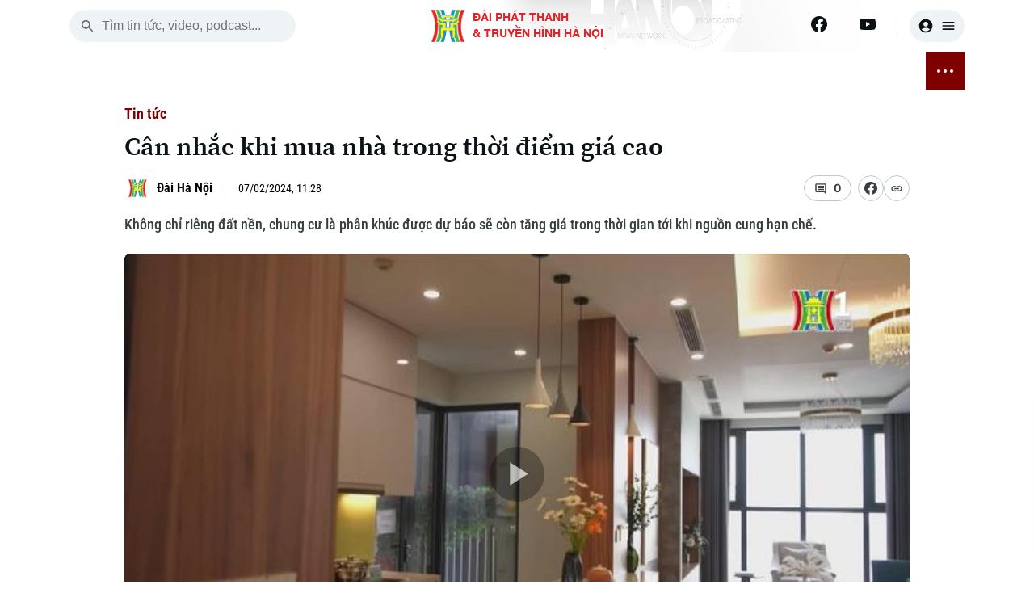

--- FILE ---
content_type: text/html; charset=utf-8
request_url: https://hanoionline.vn/video/can-nhac-khi-mua-nha-trong-thoi-diem-gia-cao-218849.htm
body_size: 23348
content:
<!DOCTYPE html><html lang=vi translate=no><head><meta charset=utf-8><meta charset=UTF-8><meta name=Language content=vi><meta name=viewport content="width=device-width, initial-scale=1.0"><meta name=google-play-app content="app-id=com.app.htv.hanoitv"><meta name=apple-itunes-app content="app-id=1662429618"><meta name=google content=notranslate><meta content=vi-vn itemprop=inlanguage><title>Cân nhắc khi mua nhà trong thời điểm giá cao</title><meta id=metaRobots name=robots content=index,follow,all><meta name=googlebot content=index><meta name=format-detection content="telephone=no"><meta name=format-detection content="address=no"><meta name=Language content=vi><link rel=apple-touch-icon sizes=180x180 href=https://cdnwebhn.tek4tv.vn/image/apple-touch-icon.png><link rel=icon type=image/png sizes=32x32 href=https://cdnwebhn.tek4tv.vn/image/favicon-32x32.png><link rel=icon type=image/png sizes=16x16 href=https://cdnwebhn.tek4tv.vn/image/favicon-16x16.png><link rel=manifest href=https://cdnwebhn.tek4tv.vn/site.webmanifest><link rel=mask-icon href=https://cdnwebhn.tek4tv.vn/image/safari-pinned-tab.svg color=#5bbad5><meta name=msapplication-TileColor content=#da532c><meta name=theme-color content=#ffffff><meta name=facebook-domain-verification content=jklkvwzba1tr8mpm74z44l71ndz7iw><meta name=msapplication-TileColor content=#da532c><meta name=theme-color content=#ffffff><meta name=description content="Không chỉ riêng đất nền, chung cư là phân khúc được dự báo sẽ còn tăng giá trong thời gian tới khi nguồn cung hạn chế."><meta name=keywords content="Cân nhắc,mua nhà,thời điểm,giá cao,tin tức"><meta name=news_keywords content="Cân nhắc,mua nhà,thời điểm,giá cao,tin tức,"><meta property=fb:app_id content=1494625070860392><meta property=fb:admins content=100000557505136><meta property=og:type content=website><meta property=og:title http-equiv=Content-Type itemprop=headline content="Cân nhắc khi mua nhà trong thời điểm giá cao"><meta property=og:description itemprop=description content="Không chỉ riêng đất nền, chung cư là phân khúc được dự báo sẽ còn tăng giá trong thời gian tới khi nguồn cung hạn chế."><meta property=og:url itemprop=url content=https://hanoionline.vn/can-nhac-khi-mua-nha-trong-thoi-diem-gia-cao-218849.htm><meta property=og:image itemprop=thumbnailUrl content=https://cloudcdnvod.tek4tv.vn/attach/crawler/2024/02/07/d12b4703-792a-41c1-be81-0fe4d95313d0-88.jpg><meta property=og:image:width content=1200><meta property=og:image:height content=630><link rel=canonical href=https://hanoionline.vn/can-nhac-khi-mua-nha-trong-thoi-diem-gia-cao-218849.htm><link rel=amphtml href=https://hanoionline.vn/amp/can-nhac-khi-mua-nha-trong-thoi-diem-gia-cao-218849.htm><link href=/css/global.css rel=stylesheet><link rel=stylesheet href=https://cdn.jsdelivr.net/npm/lightgallery@2.7.1/css/lightgallery-bundle.min.css><link href=https://cloudwebhn.tek4tv.vn/lib/toastr/toastr.min.css rel=stylesheet><link href="/css/videojs-custom.css?v=hYwKTao6Zc1m8SaKdEzjIdILQ1uat9QUp7EiN1PUh60" rel=stylesheet><link href=https://cloudwebhn.tek4tv.vn/lib/videojs/css/videojs-bundle.min.css rel=stylesheet><link href=https://cloudwebhn.tek4tv.vn/css/editor.css rel=stylesheet><link href="/css/detail/detailvideo.css?v=iBEFOl7IxVU3mZIjGLoJwUe3l1q7ZXoryJ6zWQqpI74" rel=stylesheet><link href=/css/videojs-youtube.css rel=stylesheet><script type=application/ld+json>{"@context":"http://schema.org","@type":"VideoObject","@url":"","thumbnailUrl":["https://cloudcdnvod.tek4tv.vn/attach/crawler/2024/02/07/d12b4703-792a-41c1-be81-0fe4d95313d0-88.jpg"],"uploadDate":"2024-02-07T11:28:00+07:00","name":"Cân nhắc khi mua nhà trong thời điểm giá cao","mainEntityOfPage":{"@type":"WebPage","@id":"https://hanoionline.vn/can-nhac-khi-mua-nha-trong-thoi-diem-gia-cao-218849.htm"},"headline":"Cân nhắc khi mua nhà trong thời điểm giá cao","description":"Không chỉ riêng đất nền chung cư là phân khúc được dự báo sẽ còn tăng giá trong thời gian tới khi nguồn cung hạn chế","image":{"@type":"ImageObject","url":"https://cloudcdnvod.tek4tv.vn/attach/crawler/2024/02/07/d12b4703-792a-41c1-be81-0fe4d95313d0-88.jpg","width":1200,"height":630},"datePublished":"2024-02-07T11:28:00+07:00","dateModified":"2024-02-07T11:28:00+07:00","author":{"@type":"Person","name":" ","url":"https://hanoionline.vn/tac-gia/"},"contentUrl":"","publisher":{"@type":"Organization","name":"Đài phát thanh và truyền hình Hà Nội","logo":{"@type":"ImageObject","url":"","width":1200,"height":630}},"about":["Cân nhắc,mua nhà,thời điểm,giá cao,tin tức,"]}</script><body><header b-qjv3ot1e5q id=header><div class=container><div class=top-header><div class="mobile-nav-toggle nav-toggler"><span></span> <span></span> <span></span></div><div class=search-box><button class=search-btn id=search-btn aria-label=search> <svg width=20 height=20 viewBox="0 0 20 20" fill=none xmlns=http://www.w3.org/2000/svg><path d="M13.3137 12.0598H12.6553L12.422 11.8348C13.422 10.6681 13.9387 9.07643 13.6553 7.38477C13.2637 5.0681 11.3303 3.2181 8.99701 2.93477C5.47201 2.50143 2.50534 5.4681 2.93867 8.9931C3.22201 11.3264 5.07201 13.2598 7.38867 13.6514C9.08034 13.9348 10.672 13.4181 11.8387 12.4181L12.0637 12.6514V13.3098L15.6053 16.8514C15.947 17.1931 16.5053 17.1931 16.847 16.8514C17.1887 16.5098 17.1887 15.9514 16.847 15.6098L13.3137 12.0598ZM8.31367 12.0598C6.23867 12.0598 4.56367 10.3848 4.56367 8.30977C4.56367 6.23477 6.23867 4.55977 8.31367 4.55977C10.3887 4.55977 12.0637 6.23477 12.0637 8.30977C12.0637 10.3848 10.3887 12.0598 8.31367 12.0598Z" fill=#656C6F /></svg> </button> <input class=search-input id=inputSearch placeholder="Tìm tin tức, video, podcast..."></div><div class=logo><h1><a href="/" class=wrap> <img class=thumb src=https://cloudwebhn.tek4tv.vn/image/logo.webp alt="Đài Phát Thanh &amp; Truyền Hình Hà Nội"> <span class=text> <strong>ĐÀI PHÁT THANH<br>& TRUYỀN HÌNH HÀ NỘI</strong> </span> </a></h1></div><div class=social-bar><div class=social-item><a href=https://www.facebook.com/www.hanoionline.vn title=Facebook aria-label=Facebook> <svg width=20 height=20 viewBox="0 0 20 20" fill=none xmlns=http://www.w3.org/2000/svg><g clip-path=url(#clip0_6004_58415)><path d="M20 10C20 4.47715 15.5229 0 10 0C4.47715 0 0 4.47715 0 10C0 14.9912 3.65684 19.1283 8.4375 19.8785V12.8906H5.89844V10H8.4375V7.79688C8.4375 5.29063 9.93047 3.90625 12.2146 3.90625C13.3084 3.90625 14.4531 4.10156 14.4531 4.10156V6.5625H13.1922C11.95 6.5625 11.5625 7.3334 11.5625 8.125V10H14.3359L13.8926 12.8906H11.5625V19.8785C16.3432 19.1283 20 14.9912 20 10Z" fill=#0B1215 /><path d="M13.8926 12.8906L14.3359 10H11.5625V8.125C11.5625 7.33418 11.95 6.5625 13.1922 6.5625H14.4531V4.10156C14.4531 4.10156 13.3088 3.90625 12.2146 3.90625C9.93047 3.90625 8.4375 5.29063 8.4375 7.79688V10H5.89844V12.8906H8.4375V19.8785C9.47287 20.0405 10.5271 20.0405 11.5625 19.8785V12.8906H13.8926Z" fill=white /></g><defs><clipPath id=clip0_6004_58415><rect width=20 height=20 fill=white /></clipPath></defs></svg> </a> <a href=https://www.youtube.com/channel/UC7_mgS3z22z0WhR7COJ8E2w title=Youtube aria-label=Youtube> <svg width=20 height=20 viewBox="0 0 20 20" fill=none xmlns=http://www.w3.org/2000/svg><g clip-path=url(#clip0_6004_58419)><path d="M19.6018 5.1541C19.4888 4.72861 19.2659 4.34029 18.9556 4.02798C18.6453 3.71568 18.2584 3.49035 17.8337 3.37456C16.27 2.9541 10.02 2.9541 10.02 2.9541C10.02 2.9541 3.77002 2.9541 2.20638 3.37456C1.78163 3.49035 1.39474 3.71568 1.08443 4.02798C0.774116 4.34029 0.551274 4.72861 0.438201 5.1541C0.0200196 6.72456 0.0200195 9.99956 0.0200195 9.99956C0.0200195 9.99956 0.0200196 13.2746 0.438201 14.845C0.551274 15.2705 0.774116 15.6588 1.08443 15.9711C1.39474 16.2834 1.78163 16.5088 2.20638 16.6246C3.77002 17.045 10.02 17.045 10.02 17.045C10.02 17.045 16.27 17.045 17.8337 16.6246C18.2584 16.5088 18.6453 16.2834 18.9556 15.9711C19.2659 15.6588 19.4888 15.2705 19.6018 14.845C20.02 13.2746 20.02 9.99956 20.02 9.99956C20.02 9.99956 20.02 6.72456 19.6018 5.1541Z" fill=#0B1215 /><path d="M7.97461 12.9741V7.02637L13.2019 10.0002L7.97461 12.9741Z" fill=#FEFEFE /></g><defs><clipPath id=clip0_6004_58419><rect width=20 height=20 fill=white /></clipPath></defs></svg> </a></div><div class=user-box><button class=user aria-label=user> <svg width=20 height=20 viewBox="0 0 20 20" fill=none xmlns=http://www.w3.org/2000/svg><path d="M10 1.66699C5.40002 1.66699 1.66669 5.40033 1.66669 10.0003C1.66669 14.6003 5.40002 18.3337 10 18.3337C14.6 18.3337 18.3334 14.6003 18.3334 10.0003C18.3334 5.40033 14.6 1.66699 10 1.66699ZM10 5.00033C11.6084 5.00033 12.9167 6.30866 12.9167 7.91699C12.9167 9.52533 11.6084 10.8337 10 10.8337C8.39169 10.8337 7.08335 9.52533 7.08335 7.91699C7.08335 6.30866 8.39169 5.00033 10 5.00033ZM10 16.667C8.30835 16.667 6.30835 15.9837 4.88335 14.267C6.29169 13.167 8.06669 12.5003 10 12.5003C11.9334 12.5003 13.7084 13.167 15.1167 14.267C13.6917 15.9837 11.6917 16.667 10 16.667Z" fill=#0B1215 /></svg> <svg width=20 height=20 viewBox="0 0 20 20" fill=none xmlns=http://www.w3.org/2000/svg><path d="M3.33333 15H16.6667C17.125 15 17.5 14.625 17.5 14.1667C17.5 13.7083 17.125 13.3333 16.6667 13.3333H3.33333C2.875 13.3333 2.5 13.7083 2.5 14.1667C2.5 14.625 2.875 15 3.33333 15ZM3.33333 10.8333H16.6667C17.125 10.8333 17.5 10.4583 17.5 10C17.5 9.54167 17.125 9.16667 16.6667 9.16667H3.33333C2.875 9.16667 2.5 9.54167 2.5 10C2.5 10.4583 2.875 10.8333 3.33333 10.8333ZM2.5 5.83333C2.5 6.29167 2.875 6.66667 3.33333 6.66667H16.6667C17.125 6.66667 17.5 6.29167 17.5 5.83333C17.5 5.375 17.125 5 16.6667 5H3.33333C2.875 5 2.5 5.375 2.5 5.83333Z" fill=#0B1215 /></svg> </button></div></div></div></div></header><div class=container><div class=nav-wrapper><nav class=main-nav><ul class=nav-list><li class=nav-item><span class=date> <span class=day>Ch&#x1EE7; Nh&#x1EAD;t</span> <br> <span class=time>18 Tháng 01, 2026</span> </span><li class=nav-item><a href="/" aria-label="Trang chủ"> <svg width=20 height=20 viewBox="0 0 20 20" fill=none xmlns=http://www.w3.org/2000/svg><path d="M8.33171 16.1064V11.9397H11.665V16.1064C11.665 16.5647 12.04 16.9397 12.4984 16.9397H14.9984C15.4567 16.9397 15.8317 16.5647 15.8317 16.1064V10.273H17.2484C17.6317 10.273 17.815 9.79805 17.5234 9.54805L10.5567 3.27305C10.24 2.98971 9.75671 2.98971 9.44004 3.27305L2.47337 9.54805C2.19004 9.79805 2.36504 10.273 2.74837 10.273H4.16504V16.1064C4.16504 16.5647 4.54004 16.9397 4.99837 16.9397H7.49837C7.95671 16.9397 8.33171 16.5647 8.33171 16.1064Z" fill=#0B1215 /></svg> </a><li class=nav-item id=active_2556><a href=/thoi-su.htm> THỜI SỰ </a><ul class=sub-list><li class=sub-item id=activechild_2557><a href=/thoi-su/ha-noi.htm>Hà Nội</a><li class=sub-item id=activechild_2558><a href=/thoi-su/chinh-tri.htm>Chính trị</a><li class=sub-item id=activechild_2559><a href=/thoi-su/xa-hoi.htm>Xã hội</a><li class=sub-item id=activechild_2560><a href=/thoi-su/an-ninh-trat-tu.htm>An ninh trật tự</a><li class=sub-item id=activechild_2561><a href=/thoi-su/cong-nghe.htm>Công nghệ</a></ul><li class=nav-item id=active_2562><a href=/ha-noi.htm> HÀ NỘI </a><ul class=sub-list><li class=sub-item id=activechild_2850><a href=/ha-noi/nhip-song-ha-noi.htm>Nhịp sống Hà Nội</a><li class=sub-item id=activechild_2563><a href=/ha-noi/nguoi-ha-noi.htm>Người Hà Nội</a><li class=sub-item id=activechild_2564><a href=/ha-noi/khoanh-khac-ha-noi.htm>Khoảnh khắc Hà Nội</a><li class=sub-item id=activechild_2565><a href=/ha-noi/am-thuc.htm>Ẩm thực</a></ul><li class=nav-item id=active_2567><a href=/the-gioi.htm> THẾ GIỚI </a><ul class=sub-list><li class=sub-item id=activechild_2568><a href=/the-gioi/tin-tuc.htm>Tin tức</a><li class=sub-item id=activechild_2569><a href=/the-gioi/quan-su.htm>Quân sự</a><li class=sub-item id=activechild_2570><a href=/the-gioi/ho-so.htm>Hồ sơ</a><li class=sub-item id=activechild_2571><a href=/the-gioi/nguoi-viet-4-phuong.htm>Người Việt 4 phương</a></ul><li class=nav-item id=active_2572><a href=/kinh-te.htm> KINH TẾ </a><ul class=sub-list><li class=sub-item id=activechild_2573><a href=/kinh-te/tin-tuc.htm>Tin tức</a><li class=sub-item id=activechild_3050><a href=/kinh-te/cafe-sang.htm>Cafe sáng</a><li class=sub-item id=activechild_2574><a href=/kinh-te/tai-chinh-ngan-hang.htm>Tài chính Ngân hàng</a><li class=sub-item id=activechild_2575><a href=/kinh-te/doanh-nghiep.htm>Doanh nghiệp</a></ul><li class=nav-item id=active_2576><a href=/nha-dat.htm> NHÀ ĐẤT </a><ul class=sub-list><li class=sub-item id=activechild_2577><a href=/nha-dat/tin-tuc.htm>Tin tức</a><li class=sub-item id=activechild_2578><a href=/nha-dat/dau-tu.htm>Đầu tư</a><li class=sub-item id=activechild_2579><a href=/nha-dat/can-ho.htm>Căn hộ</a><li class=sub-item id=activechild_2580><a href=/nha-dat/dat-dai.htm>Đất đai</a><li class=sub-item id=activechild_2581><a href=/nha-dat/kinh-nghiem.htm>Kinh nghiệm</a></ul><li class=nav-item id=active_2582><a href=/tau-va-xe.htm> TÀU VÀ XE </a><ul class=sub-list><li class=sub-item id=activechild_2583><a href=/tau-va-xe/o-to.htm>Ô tô</a><li class=sub-item id=activechild_2586><a href=/tau-va-xe/tau.htm>Tàu</a><li class=sub-item id=activechild_2587><a href=/tau-va-xe/xe-may.htm>Xe máy</a><li class=sub-item id=activechild_2585><a href=/tau-va-xe/thi-truong.htm>Thị trường</a><li class=sub-item id=activechild_2584><a href=/tau-va-xe/danh-gia.htm>Đánh giá</a></ul><li class=nav-item id=active_2588><a href=/giao-duc.htm> GIÁO DỤC </a><ul class=sub-list><li class=sub-item id=activechild_2589><a href=/giao-duc/tin-tuc.htm>Tin tức</a><li class=sub-item id=activechild_2590><a href=/giao-duc/tuyen-sinh.htm>Tuyển sinh</a><li class=sub-item id=activechild_2592><a href=/giao-duc/huong-nghiep.htm>Hướng nghiệp</a></ul><li class=nav-item id=active_2593><a href=/van-hoa.htm> VĂN HÓA </a><ul class=sub-list><li class=sub-item id=activechild_2594><a href=/van-hoa/tin-tuc.htm>Tin tức</a><li class=sub-item id=activechild_2595><a href=/van-hoa/lang-nghe.htm>Làng nghề</a><li class=sub-item id=activechild_2596><a href=/van-hoa/di-tich.htm>Di tích</a></ul><li class=nav-item id=active_2597><a href=/suc-khoe.htm> SỨC KHỎE </a><ul class=sub-list><li class=sub-item id=activechild_2598><a href=/suc-khoe/y-te.htm>Y tế</a><li class=sub-item id=activechild_2599><a href=/suc-khoe/dinh-duong.htm>Dinh dưỡng</a><li class=sub-item id=activechild_2601><a href=/suc-khoe/tu-van-suc-khoe.htm>Tư vấn sức khỏe</a></ul><li class=nav-item id=active_2602><a href=/the-thao.htm> THỂ THAO </a><ul class=sub-list><li class=sub-item id=activechild_2603><a href=/the-thao/bong-da.htm>Bóng đá</a><li class=sub-item id=activechild_3011><a href=/the-thao/quan-vot.htm>Quần vợt</a><li class=sub-item id=activechild_2604><a href=/the-thao/golf.htm>Golf</a></ul><li class=nav-item id=active_2606><a href=/giai-tri.htm> GIẢI TRÍ </a><ul class=sub-list><li class=sub-item id=activechild_2607><a href=/giai-tri/tin-tuc.htm>Tin tức</a><li class=sub-item id=activechild_2608><a href=/giai-tri/sao.htm>Sao</a><li class=sub-item id=activechild_2609><a href=/giai-tri/dien-anh.htm>Điện ảnh</a><li class=sub-item id=activechild_2610><a href=/giai-tri/thoi-trang.htm>Thời trang</a><li class=sub-item id=activechild_2611><a href=/giai-tri/am-nhac.htm>Âm nhạc</a></ul><li class=nav-item id=active_2612><a href=/da-phat-song.htm> ĐÃ PHÁT SÓNG </a><li class=nav-item><button class="btn btn-nav nav-toggler" aria-label="nav toggler"> <span class=sr-only></span> <span class=nav-dots><span> </span></span></button></ul><div id=sub-menu class=sub-glass-wrap><div class="sub-wrap container"><div class=sub-list><ul class=list><h3 class=title><a href=/thoi-su.htm>Thời sự</a></h3><li class=item><a href=/thoi-su/ha-noi.htm>Hà Nội</a><li class=item><a href=/thoi-su/chinh-tri.htm>Chính trị</a><li class=item><a href=/thoi-su/xa-hoi.htm>Xã hội</a><li class=item><a href=/thoi-su/an-ninh-trat-tu.htm>An ninh trật tự</a><li class=item><a href=/thoi-su/cong-nghe.htm>Công nghệ</a></ul><ul class=list><h3 class=title><a href=/ha-noi.htm>Hà Nội</a></h3><li class=item><a href=/ha-noi/nhip-song-ha-noi.htm>Nhịp sống Hà Nội</a><li class=item><a href=/ha-noi/nguoi-ha-noi.htm>Người Hà Nội</a><li class=item><a href=/ha-noi/khoanh-khac-ha-noi.htm>Khoảnh khắc Hà Nội</a><li class=item><a href=/ha-noi/am-thuc.htm>Ẩm thực</a></ul><ul class=list><h3 class=title><a href=/the-gioi.htm>Thế giới</a></h3><li class=item><a href=/the-gioi/tin-tuc.htm>Tin tức</a><li class=item><a href=/the-gioi/quan-su.htm>Quân sự</a><li class=item><a href=/the-gioi/ho-so.htm>Hồ sơ</a><li class=item><a href=/the-gioi/nguoi-viet-4-phuong.htm>Người Việt 4 phương</a></ul><ul class=list><h3 class=title><a href=/kinh-te.htm>Kinh tế</a></h3><li class=item><a href=/kinh-te/tin-tuc.htm>Tin tức</a><li class=item><a href=/kinh-te/cafe-sang.htm>Cafe sáng</a><li class=item><a href=/kinh-te/tai-chinh-ngan-hang.htm>Tài chính Ngân hàng</a><li class=item><a href=/kinh-te/doanh-nghiep.htm>Doanh nghiệp</a></ul><ul class=list><h3 class=title><a href=/nha-dat.htm>Nhà đất</a></h3><li class=item><a href=/nha-dat/tin-tuc.htm>Tin tức</a><li class=item><a href=/nha-dat/dau-tu.htm>Đầu tư</a><li class=item><a href=/nha-dat/can-ho.htm>Căn hộ</a><li class=item><a href=/nha-dat/dat-dai.htm>Đất đai</a><li class=item><a href=/nha-dat/kinh-nghiem.htm>Kinh nghiệm</a></ul><ul class=list><h3 class=title><a href=/tau-va-xe.htm>Tàu và Xe</a></h3><li class=item><a href=/tau-va-xe/o-to.htm>Ô tô</a><li class=item><a href=/tau-va-xe/tau.htm>Tàu</a><li class=item><a href=/tau-va-xe/xe-may.htm>Xe máy</a><li class=item><a href=/tau-va-xe/thi-truong.htm>Thị trường</a><li class=item><a href=/tau-va-xe/danh-gia.htm>Đánh giá</a></ul><ul class=list><h3 class=title><a href=/giao-duc.htm>Giáo dục</a></h3><li class=item><a href=/giao-duc/tin-tuc.htm>Tin tức</a><li class=item><a href=/giao-duc/tuyen-sinh.htm>Tuyển sinh</a><li class=item><a href=/giao-duc/huong-nghiep.htm>Hướng nghiệp</a></ul><ul class=list><h3 class=title><a href=/van-hoa.htm>Văn hóa</a></h3><li class=item><a href=/van-hoa/tin-tuc.htm>Tin tức</a><li class=item><a href=/van-hoa/lang-nghe.htm>Làng nghề</a><li class=item><a href=/van-hoa/di-tich.htm>Di tích</a></ul><ul class=list><h3 class=title><a href=/suc-khoe.htm>Sức khỏe</a></h3><li class=item><a href=/suc-khoe/y-te.htm>Y tế</a><li class=item><a href=/suc-khoe/dinh-duong.htm>Dinh dưỡng</a><li class=item><a href=/suc-khoe/tu-van-suc-khoe.htm>Tư vấn sức khỏe</a></ul><ul class=list><h3 class=title><a href=/the-thao.htm>Thể thao</a></h3><li class=item><a href=/the-thao/bong-da.htm>Bóng đá</a><li class=item><a href=/the-thao/quan-vot.htm>Quần vợt</a><li class=item><a href=/the-thao/golf.htm>Golf</a></ul><ul class=list><h3 class=title><a href=/giai-tri.htm>Giải trí</a></h3><li class=item><a href=/giai-tri/tin-tuc.htm>Tin tức</a><li class=item><a href=/giai-tri/sao.htm>Sao</a><li class=item><a href=/giai-tri/dien-anh.htm>Điện ảnh</a><li class=item><a href=/giai-tri/thoi-trang.htm>Thời trang</a><li class=item><a href=/giai-tri/am-nhac.htm>Âm nhạc</a></ul><ul class=list><h3 class=title><a href=/da-phat-song.htm>Đã phát sóng</a></h3></ul></div><div class=search-wrap><p class=sub-title>Tìm kiếm<div class=search-box><button class=search-btn id=search-btn-menu aria-label="search menu"> <svg width=20 height=20 viewBox="0 0 20 20" fill=none xmlns=http://www.w3.org/2000/svg><path d="M13.3137 12.0598H12.6553L12.422 11.8348C13.422 10.6681 13.9387 9.07643 13.6553 7.38477C13.2637 5.0681 11.3303 3.2181 8.99701 2.93477C5.47201 2.50143 2.50534 5.4681 2.93867 8.9931C3.22201 11.3264 5.07201 13.2598 7.38867 13.6514C9.08034 13.9348 10.672 13.4181 11.8387 12.4181L12.0637 12.6514V13.3098L15.6053 16.8514C15.947 17.1931 16.5053 17.1931 16.847 16.8514C17.1887 16.5098 17.1887 15.9514 16.847 15.6098L13.3137 12.0598ZM8.31367 12.0598C6.23867 12.0598 4.56367 10.3848 4.56367 8.30977C4.56367 6.23477 6.23867 4.55977 8.31367 4.55977C10.3887 4.55977 12.0637 6.23477 12.0637 8.30977C12.0637 10.3848 10.3887 12.0598 8.31367 12.0598Z" fill=#656C6F></path></svg> </button> <input class=search-input id=inputSearch-menu placeholder="Tìm tin tức, video, podcast..."></div></div><div class=sub-trend><p class=sub-title>Xu hướng<div class=trend-list><a class=item href=/xu-huong/huong-toi-dai-hoi-dang-toan-quoc-3108.htm># Hướng tới Đại hội Đảng toàn quốc</a> <a class=item href=/xu-huong/xung-dot-nga-ukraine-2816.htm># Xung đột Nga - Ukraine</a> <a class=item href=/xu-huong/chien-su-israel-hamas-2883.htm># Chiến sự Israel - Hamas</a></div></div><div class=sub-social><p class=sub-title>Theo dõi Hà Nội On<div class=social-list><a href=https://www.facebook.com/www.hanoionline.vn class=item title=Facebook aria-label=Facebook> <svg width=20 height=20 viewBox="0 0 20 20" fill=none xmlns=http://www.w3.org/2000/svg><g clip-path=url(#clip0_6639_33176)><path d="M20 10C20 4.47715 15.5229 0 10 0C4.47715 0 0 4.47715 0 10C0 14.9912 3.65684 19.1283 8.4375 19.8785V12.8906H5.89844V10H8.4375V7.79688C8.4375 5.29063 9.93047 3.90625 12.2146 3.90625C13.3084 3.90625 14.4531 4.10156 14.4531 4.10156V6.5625H13.1922C11.95 6.5625 11.5625 7.3334 11.5625 8.125V10H14.3359L13.8926 12.8906H11.5625V19.8785C16.3432 19.1283 20 14.9912 20 10Z" fill=#383F42 /><path d="M13.8926 12.8906L14.3359 10H11.5625V8.125C11.5625 7.33418 11.95 6.5625 13.1922 6.5625H14.4531V4.10156C14.4531 4.10156 13.3088 3.90625 12.2146 3.90625C9.93047 3.90625 8.4375 5.29063 8.4375 7.79688V10H5.89844V12.8906H8.4375V19.8785C9.47287 20.0405 10.5271 20.0405 11.5625 19.8785V12.8906H13.8926Z" fill=white /></g><defs><clipPath id=clip0_6639_33176><rect width=20 height=20 fill=white /></clipPath></defs></svg> </a></div></div><div class=accordion-wrap><p class=sub-title>Chuyên mục</p><button class=accordion> <a href=/thoi-su.htm>Thời sự</a> </button><div class=accordion-content><ul class=list><li class=item><a href=/thoi-su/ha-noi.htm>Hà Nội</a><li class=item><a href=/thoi-su/chinh-tri.htm>Chính trị</a><li class=item><a href=/thoi-su/xa-hoi.htm>Xã hội</a><li class=item><a href=/thoi-su/an-ninh-trat-tu.htm>An ninh trật tự</a><li class=item><a href=/thoi-su/cong-nghe.htm>Công nghệ</a></ul></div><button class=accordion> <a href=/ha-noi.htm>Hà Nội</a> </button><div class=accordion-content><ul class=list><li class=item><a href=/ha-noi/nhip-song-ha-noi.htm>Nhịp sống Hà Nội</a><li class=item><a href=/ha-noi/nguoi-ha-noi.htm>Người Hà Nội</a><li class=item><a href=/ha-noi/khoanh-khac-ha-noi.htm>Khoảnh khắc Hà Nội</a><li class=item><a href=/ha-noi/am-thuc.htm>Ẩm thực</a></ul></div><button class=accordion> <a href=/the-gioi.htm>Thế giới</a> </button><div class=accordion-content><ul class=list><li class=item><a href=/the-gioi/tin-tuc.htm>Tin tức</a><li class=item><a href=/the-gioi/quan-su.htm>Quân sự</a><li class=item><a href=/the-gioi/ho-so.htm>Hồ sơ</a><li class=item><a href=/the-gioi/nguoi-viet-4-phuong.htm>Người Việt 4 phương</a></ul></div><button class=accordion> <a href=/kinh-te.htm>Kinh tế</a> </button><div class=accordion-content><ul class=list><li class=item><a href=/kinh-te/tin-tuc.htm>Tin tức</a><li class=item><a href=/kinh-te/cafe-sang.htm>Cafe sáng</a><li class=item><a href=/kinh-te/tai-chinh-ngan-hang.htm>Tài chính Ngân hàng</a><li class=item><a href=/kinh-te/doanh-nghiep.htm>Doanh nghiệp</a></ul></div><button class=accordion> <a href=/nha-dat.htm>Nhà đất</a> </button><div class=accordion-content><ul class=list><li class=item><a href=/nha-dat/tin-tuc.htm>Tin tức</a><li class=item><a href=/nha-dat/dau-tu.htm>Đầu tư</a><li class=item><a href=/nha-dat/can-ho.htm>Căn hộ</a><li class=item><a href=/nha-dat/dat-dai.htm>Đất đai</a><li class=item><a href=/nha-dat/kinh-nghiem.htm>Kinh nghiệm</a></ul></div><button class=accordion> <a href=/tau-va-xe.htm>Tàu và Xe</a> </button><div class=accordion-content><ul class=list><li class=item><a href=/tau-va-xe/o-to.htm>Ô tô</a><li class=item><a href=/tau-va-xe/tau.htm>Tàu</a><li class=item><a href=/tau-va-xe/xe-may.htm>Xe máy</a><li class=item><a href=/tau-va-xe/thi-truong.htm>Thị trường</a><li class=item><a href=/tau-va-xe/danh-gia.htm>Đánh giá</a></ul></div><button class=accordion> <a href=/giao-duc.htm>Giáo dục</a> </button><div class=accordion-content><ul class=list><li class=item><a href=/giao-duc/tin-tuc.htm>Tin tức</a><li class=item><a href=/giao-duc/tuyen-sinh.htm>Tuyển sinh</a><li class=item><a href=/giao-duc/huong-nghiep.htm>Hướng nghiệp</a></ul></div><button class=accordion> <a href=/van-hoa.htm>Văn hóa</a> </button><div class=accordion-content><ul class=list><li class=item><a href=/van-hoa/tin-tuc.htm>Tin tức</a><li class=item><a href=/van-hoa/lang-nghe.htm>Làng nghề</a><li class=item><a href=/van-hoa/di-tich.htm>Di tích</a></ul></div><button class=accordion> <a href=/suc-khoe.htm>Sức khỏe</a> </button><div class=accordion-content><ul class=list><li class=item><a href=/suc-khoe/y-te.htm>Y tế</a><li class=item><a href=/suc-khoe/dinh-duong.htm>Dinh dưỡng</a><li class=item><a href=/suc-khoe/tu-van-suc-khoe.htm>Tư vấn sức khỏe</a></ul></div><button class=accordion> <a href=/the-thao.htm>Thể thao</a> </button><div class=accordion-content><ul class=list><li class=item><a href=/the-thao/bong-da.htm>Bóng đá</a><li class=item><a href=/the-thao/quan-vot.htm>Quần vợt</a><li class=item><a href=/the-thao/golf.htm>Golf</a></ul></div><button class=accordion> <a href=/giai-tri.htm>Giải trí</a> </button><div class=accordion-content><ul class=list><li class=item><a href=/giai-tri/tin-tuc.htm>Tin tức</a><li class=item><a href=/giai-tri/sao.htm>Sao</a><li class=item><a href=/giai-tri/dien-anh.htm>Điện ảnh</a><li class=item><a href=/giai-tri/thoi-trang.htm>Thời trang</a><li class=item><a href=/giai-tri/am-nhac.htm>Âm nhạc</a></ul></div><button class=accordion> <a href=/da-phat-song.htm>Đã phát sóng</a> </button></div><div class=contact><p class=title>Liên hệ đường dây nóng (bấm để gọi)<div class=phone-wrap><div><p class=name>Tòa soạn<p class=num>0865.116.699</div><div><p class=name>Tòa soạn<p class=num>0865.116.699</div></div></div><div class=license><p>Bản quyền thuộc về Đài Phát thanh và Truyền hình Hà Nội Giấy phép số: Số 63/GP-TTDT, cấp ngày 10/05/2023<p>ĐÀI PHÁT THANH VÀ TRUYỀN HÌNH HÀ NỘI<p>Số 3-5 Huỳnh Thúc Kháng-Phường Láng-Hà Nội<p>Tổng Giám đốc, Tổng Biên tập: NGUYỄN KIM KHIÊM<p>Phó Tổng Giám đốc, Phó Tổng Biên tập: Nguyễn Tiến Dũng, Nguyễn Trung Sơn<p>Chịu trách nhiệm Trang Thông tin Điện tử: Nguyễn Tuấn Anh</div></div></div></nav></div></div><main b-qjv3ot1e5q><div class=container><input value=218849 hidden id=detailId> <input value="Cân nhắc khi mua nhà trong thời điểm giá cao" hidden id=detailTitle> <input value=attach/crawler/2024/02/07/d12b4703-792a-41c1-be81-0fe4d95313d0-88.jpg hidden id=detailImage> <input hidden id=linkima value=https://hnstorage.tek4tv.vn/files/2026/1/2/XI7YDGIDKSN9.jpg><div class=videodetail><div class=main><div class=story><div class=category><input value=2577 hidden id=categoryId> <a href=/tin-tuc.htm class="text main-category">Tin tức</a></div><h2 class=title>Cân nhắc khi mua nhà trong thời điểm giá cao</h2><div class=author-wrap><div class=author><div class=img-box><a href=/tac-gia/dai-ha-noi-24.htm> <img src=https://cloudcdnvod.tek4tv.vn/MAM\HTV\Image\Source\2025\03\31\icon\31032025164432\164516_logo_Dai.png alt="Đài Hà Nội"> </a></div><div class=info><span class=name> <a href=/tac-gia/dai-ha-noi-24.htm> Đài Hà Nội </a> </span></div><span class=post-date>07/02/2024, 11:28</span></div><div class=link-box><div class=interact><div class=box><svg width=16 height=17 viewBox="0 0 16 17" fill=none xmlns=http://www.w3.org/2000/svg><path d="M14.6597 3.6097C14.6597 2.87637 14.0663 2.27637 13.333 2.27637H2.66634C1.93301 2.27637 1.33301 2.87637 1.33301 3.6097V11.6097C1.33301 12.343 1.93301 12.943 2.66634 12.943H11.9997L14.6663 15.6097L14.6597 3.6097ZM13.333 3.6097V12.3897L12.553 11.6097H2.66634V3.6097H13.333ZM3.99967 8.94303H11.9997V10.2764H3.99967V8.94303ZM3.99967 6.94303H11.9997V8.27637H3.99967V6.94303ZM3.99967 4.94303H11.9997V6.27637H3.99967V4.94303Z" fill=#383F42 /></svg> <span class=num data-bind="text: $root.totalComment()"></span></div></div><div class=social-wrap><a href="https://www.facebook.com/sharer/sharer.php?u=https://hanoionline.vn/can-nhac-khi-mua-nha-trong-thoi-diem-gia-cao-218849.htm" title="Chia sẻ Facebook" class=box> <svg width=16 height=16 viewBox="0 0 16 16" fill=none xmlns=http://www.w3.org/2000/svg><g clip-path=url(#clip0_6523_65240)><path d="M16 8C16 3.58172 12.4183 0 8 0C3.58172 0 0 3.58172 0 8C0 11.993 2.92547 15.3027 6.75 15.9028V10.3125H4.71875V8H6.75V6.2375C6.75 4.2325 7.94438 3.125 9.77172 3.125C10.6467 3.125 11.5625 3.28125 11.5625 3.28125V5.25H10.5538C9.56 5.25 9.25 5.86672 9.25 6.5V8H11.4688L11.1141 10.3125H9.25V15.9028C13.0745 15.3027 16 11.993 16 8Z" fill=#383F42 /><path d="M11.1141 10.3125L11.4688 8H9.25V6.5C9.25 5.86734 9.56 5.25 10.5538 5.25H11.5625V3.28125C11.5625 3.28125 10.647 3.125 9.77172 3.125C7.94438 3.125 6.75 4.2325 6.75 6.2375V8H4.71875V10.3125H6.75V15.9028C7.5783 16.0324 8.4217 16.0324 9.25 15.9028V10.3125H11.1141Z" fill=white /></g><defs><clipPath id=clip0_6523_65240><rect width=16 height=16 fill=white /></clipPath></defs></svg> </a> <a href=javascript: data-bind="click: $root.copylink" title="Copy đường dẫn" class=box> <svg width=16 height=17 viewBox="0 0 16 17" fill=none xmlns=http://www.w3.org/2000/svg><path d="M11.3333 5.16699H8.66659V6.50033H11.3333C12.4333 6.50033 13.3333 7.40033 13.3333 8.50033C13.3333 9.60033 12.4333 10.5003 11.3333 10.5003H8.66659V11.8337H11.3333C13.1733 11.8337 14.6666 10.3403 14.6666 8.50033C14.6666 6.66033 13.1733 5.16699 11.3333 5.16699ZM7.33325 10.5003H4.66659C3.56659 10.5003 2.66659 9.60033 2.66659 8.50033C2.66659 7.40033 3.56659 6.50033 4.66659 6.50033H7.33325V5.16699H4.66659C2.82659 5.16699 1.33325 6.66033 1.33325 8.50033C1.33325 10.3403 2.82659 11.8337 4.66659 11.8337H7.33325V10.5003ZM5.33325 7.83366H10.6666V9.16699H5.33325V7.83366Z" fill=#383F42 /></svg> </a></div></div></div><div class="link-box mobile"><div class=interact><div class=box><svg width=16 height=17 viewBox="0 0 16 17" fill=none xmlns=http://www.w3.org/2000/svg><path d="M14.6597 3.6097C14.6597 2.87637 14.0663 2.27637 13.333 2.27637H2.66634C1.93301 2.27637 1.33301 2.87637 1.33301 3.6097V11.6097C1.33301 12.343 1.93301 12.943 2.66634 12.943H11.9997L14.6663 15.6097L14.6597 3.6097ZM13.333 3.6097V12.3897L12.553 11.6097H2.66634V3.6097H13.333ZM3.99967 8.94303H11.9997V10.2764H3.99967V8.94303ZM3.99967 6.94303H11.9997V8.27637H3.99967V6.94303ZM3.99967 4.94303H11.9997V6.27637H3.99967V4.94303Z" fill=#383F42 /></svg> <span class=num data-bind="text: $root.totalComment()"></span></div></div><div class=social-wrap><a href="https://www.facebook.com/sharer/sharer.php?u=https://hanoionline.vn/can-nhac-khi-mua-nha-trong-thoi-diem-gia-cao-218849.htm" class=box> <svg width=16 height=16 viewBox="0 0 16 16" fill=none xmlns=http://www.w3.org/2000/svg><g clip-path=url(#clip0_5622_121719)><path d="M16 8C16 3.58172 12.4183 0 8 0C3.58172 0 0 3.58172 0 8C0 11.993 2.92547 15.3027 6.75 15.9028V10.3125H4.71875V8H6.75V6.2375C6.75 4.2325 7.94438 3.125 9.77172 3.125C10.6467 3.125 11.5625 3.28125 11.5625 3.28125V5.25H10.5538C9.56 5.25 9.25 5.86672 9.25 6.5V8H11.4688L11.1141 10.3125H9.25V15.9028C13.0745 15.3027 16 11.993 16 8Z" fill=#383F42></path><path d="M11.1141 10.3125L11.4688 8H9.25V6.5C9.25 5.86734 9.56 5.25 10.5538 5.25H11.5625V3.28125C11.5625 3.28125 10.647 3.125 9.77172 3.125C7.94438 3.125 6.75 4.2325 6.75 6.2375V8H4.71875V10.3125H6.75V15.9028C7.5783 16.0324 8.4217 16.0324 9.25 15.9028V10.3125H11.1141Z" fill=white></path></g><defs><clipPath id=clip0_5622_121719><rect width=16 height=16 fill=white></rect></clipPath></defs></svg> </a> <a href=javascript: data-bind="click: $root.copylink" class=box> <svg width=16 height=16 viewBox="0 0 16 16" fill=none xmlns=http://www.w3.org/2000/svg><path d="M11.333 4.66675H8.66634V6.00008H11.333C12.433 6.00008 13.333 6.90008 13.333 8.00008C13.333 9.10008 12.433 10.0001 11.333 10.0001H8.66634V11.3334H11.333C13.173 11.3334 14.6663 9.84008 14.6663 8.00008C14.6663 6.16008 13.173 4.66675 11.333 4.66675ZM7.33301 10.0001H4.66634C3.56634 10.0001 2.66634 9.10008 2.66634 8.00008C2.66634 6.90008 3.56634 6.00008 4.66634 6.00008H7.33301V4.66675H4.66634C2.82634 4.66675 1.33301 6.16008 1.33301 8.00008C1.33301 9.84008 2.82634 11.3334 4.66634 11.3334H7.33301V10.0001ZM5.33301 7.33341H10.6663V8.66675H5.33301V7.33341Z" fill=#383F42></path></svg> </a><div data-bind="click: $root.Shared" class="on-mobile box"><button aria-label="Shared device"> <svg xmlns=http://www.w3.org/2000/svg viewBox="0 0 576 512"><path d="M352 224l-46.5 0c-45 0-81.5 36.5-81.5 81.5c0 22.3 10.3 34.3 19.2 40.5c6.8 4.7 12.8 12 12.8 20.3c0 9.8-8 17.8-17.8 17.8l-2.5 0c-2.4 0-4.8-.4-7.1-1.4C210.8 374.8 128 333.4 128 240c0-79.5 64.5-144 144-144l80 0 0-61.3C352 15.5 367.5 0 386.7 0c8.6 0 16.8 3.2 23.2 8.9L548.1 133.3c7.6 6.8 11.9 16.5 11.9 26.7s-4.3 19.9-11.9 26.7l-139 125.1c-5.9 5.3-13.5 8.2-21.4 8.2l-3.7 0c-17.7 0-32-14.3-32-32l0-64zM80 96c-8.8 0-16 7.2-16 16l0 320c0 8.8 7.2 16 16 16l320 0c8.8 0 16-7.2 16-16l0-48c0-17.7 14.3-32 32-32s32 14.3 32 32l0 48c0 44.2-35.8 80-80 80L80 512c-44.2 0-80-35.8-80-80L0 112C0 67.8 35.8 32 80 32l48 0c17.7 0 32 14.3 32 32s-14.3 32-32 32L80 96z" /></svg> </button></div><a class="on-mobile box" href=javascript: data-bind="click: $root.copylink" rel="noopener noreferrer"> <button aria-label="Coppy Link"> <svg width=17 height=16 viewBox="0 0 17 16" fill=none xmlns=http://www.w3.org/2000/svg><path d="M11.8334 4.66666H9.16671V5.99999H11.8334C12.9334 5.99999 13.8334 6.89999 13.8334 7.99999C13.8334 9.09999 12.9334 9.99999 11.8334 9.99999H9.16671V11.3333H11.8334C13.6734 11.3333 15.1667 9.83999 15.1667 7.99999C15.1667 6.15999 13.6734 4.66666 11.8334 4.66666ZM7.83337 9.99999H5.16671C4.06671 9.99999 3.16671 9.09999 3.16671 7.99999C3.16671 6.89999 4.06671 5.99999 5.16671 5.99999H7.83337V4.66666H5.16671C3.32671 4.66666 1.83337 6.15999 1.83337 7.99999C1.83337 9.83999 3.32671 11.3333 5.16671 11.3333H7.83337V9.99999ZM5.83337 7.33332H11.1667V8.66666H5.83337V7.33332Z" fill=#383F42 /></svg> </button> </a></div></div><div class=description><p class=text>Không chỉ riêng đất nền, chung cư là phân khúc được dự báo sẽ còn tăng giá trong thời gian tới khi nguồn cung hạn chế.</div><div class=video-block><div class=video-wrap><video id=tek4-player class="video asp-16-9 vjs-16-9 video-js vjs-big-play-centered yt-like" data-setup='{"playbackRates": [0.25, 0.5, 1, 1.5, 2]}' playsinline controls poster=https://cloudcdnvod.tek4tv.vn/attach/crawler/2024/02/07/d12b4703-792a-41c1-be81-0fe4d95313d0-88.jpg><source src=https://cloudcdnvod.tek4tv.vn/MAM/DAI_PTTH_HA_NOI/BAN_THONG_TIN_DIEN_TU/VIDEO/07022024/ND3/180746_nd3.mp4 type=video/mp4></video> <button id=skipAdBtn>Skip Ad</button></div></div><div class=story-detail id=detail-content><p>Do vậy, với những ai chưa vội mua hoặc đổi nhà, việc lùi kế hoạch mua và tiếp tục thuê là quyết định an toàn. Người mua có thể vạch lại các tiêu chí quan trọng như vị trí, diện tích, tiện ích... và giảm bớt kỳ vọng nhằm có thêm nhiều sự lựa chọn. Nếu không thể nâng ngân sách, cần cân nhắc chọn dự án xa trung tâm hơn hoặc đã bàn giao lâu hơn để phù hợp với khả năng chi trả.<p>Bên cạnh đó, lãi suất ưu đãi vay mua nhà ở thương mại tại các ngân hàng trong tháng 2/2024 dao động từ 5-10,5%/năm. Tuy nhiên, khi hết thời gian ưu đãi, lãi suất thả nổi sẽ rơi vào khoảng 8-13%/năm. Mức lãi suất này được cho là vẫn gây khó cho người mua nhà trong bối cảnh kinh tế chưa thực sự ổn định. Do vậy, đối với những ai thực sự có nhu cầu mua, đổi nhà cấp thiết nên chuẩn bị kế hoạch trả lãi gốc hàng tháng kỹ lưỡng và hợp lý, tránh tạo ra gánh nặng tài chính lớn cho cuộc sống. Mua chung cư cũ cần lưu ý về pháp lý, cơ sở vật chất, hạ tầng, công tác quản lý, vận hành tòa nhà, tránh tâm lý mua vội vàng.</div></div><div class=rating><p class=block-title>Bài viết hay? Hãy đánh giá bài viết<div class=star-wrap><div class=rating-group><label aria-label="1 star" class=rating-label for=rating-1> <svg class="rating-icon rating-icon-star" width=33 height=33 viewBox="0 0 33 33" fill=none xmlns=http://www.w3.org/2000/svg><path d="M20.073 13.5204L18.113 7.06707C17.7264 5.8004 15.9397 5.8004 15.5664 7.06707L13.593 13.5204H7.6597C6.36637 13.5204 5.83303 15.1871 6.88637 15.9337L11.7397 19.4004L9.83303 25.5471C9.44637 26.7871 10.8864 27.7871 11.913 27.0004L16.833 23.2671L21.753 27.0137C22.7797 27.8004 24.2197 26.8004 23.833 25.5604L21.9264 19.4137L26.7797 15.9471C27.833 15.1871 27.2997 13.5337 26.0064 13.5337H20.073V13.5204Z" /></svg> </label> <input class=rating-input name=rating id=rating-1 value=1 type=radio checked> <label aria-label="2 stars" class=rating-label for=rating-2> <svg class="rating-icon rating-icon-star" width=33 height=33 viewBox="0 0 33 33" fill=none xmlns=http://www.w3.org/2000/svg><path d="M20.073 13.5204L18.113 7.06707C17.7264 5.8004 15.9397 5.8004 15.5664 7.06707L13.593 13.5204H7.6597C6.36637 13.5204 5.83303 15.1871 6.88637 15.9337L11.7397 19.4004L9.83303 25.5471C9.44637 26.7871 10.8864 27.7871 11.913 27.0004L16.833 23.2671L21.753 27.0137C22.7797 27.8004 24.2197 26.8004 23.833 25.5604L21.9264 19.4137L26.7797 15.9471C27.833 15.1871 27.2997 13.5337 26.0064 13.5337H20.073V13.5204Z" /></svg> </label> <input class=rating-input name=rating id=rating-2 value=2 type=radio checked> <label aria-label="3 stars" class=rating-label for=rating-3> <svg class="rating-icon rating-icon-star" width=33 height=33 viewBox="0 0 33 33" fill=none xmlns=http://www.w3.org/2000/svg><path d="M20.073 13.5204L18.113 7.06707C17.7264 5.8004 15.9397 5.8004 15.5664 7.06707L13.593 13.5204H7.6597C6.36637 13.5204 5.83303 15.1871 6.88637 15.9337L11.7397 19.4004L9.83303 25.5471C9.44637 26.7871 10.8864 27.7871 11.913 27.0004L16.833 23.2671L21.753 27.0137C22.7797 27.8004 24.2197 26.8004 23.833 25.5604L21.9264 19.4137L26.7797 15.9471C27.833 15.1871 27.2997 13.5337 26.0064 13.5337H20.073V13.5204Z" /></svg> </label> <input class=rating-input name=rating id=rating-3 value=3 type=radio checked> <label aria-label="4 stars" class=rating-label for=rating-4> <svg class="rating-icon rating-icon-star" width=33 height=33 viewBox="0 0 33 33" fill=none xmlns=http://www.w3.org/2000/svg><path d="M20.073 13.5204L18.113 7.06707C17.7264 5.8004 15.9397 5.8004 15.5664 7.06707L13.593 13.5204H7.6597C6.36637 13.5204 5.83303 15.1871 6.88637 15.9337L11.7397 19.4004L9.83303 25.5471C9.44637 26.7871 10.8864 27.7871 11.913 27.0004L16.833 23.2671L21.753 27.0137C22.7797 27.8004 24.2197 26.8004 23.833 25.5604L21.9264 19.4137L26.7797 15.9471C27.833 15.1871 27.2997 13.5337 26.0064 13.5337H20.073V13.5204Z" /></svg> </label> <input class=rating-input name=rating id=rating-4 value=4 type=radio checked> <label aria-label="5 stars" class=rating-label for=rating-5> <svg class="rating-icon rating-icon-star" width=33 height=33 viewBox="0 0 33 33" fill=none xmlns=http://www.w3.org/2000/svg><path d="M20.073 13.5204L18.113 7.06707C17.7264 5.8004 15.9397 5.8004 15.5664 7.06707L13.593 13.5204H7.6597C6.36637 13.5204 5.83303 15.1871 6.88637 15.9337L11.7397 19.4004L9.83303 25.5471C9.44637 26.7871 10.8864 27.7871 11.913 27.0004L16.833 23.2671L21.753 27.0137C22.7797 27.8004 24.2197 26.8004 23.833 25.5604L21.9264 19.4137L26.7797 15.9471C27.833 15.1871 27.2997 13.5337 26.0064 13.5337H20.073V13.5204Z" /></svg> </label> <input class=rating-input name=rating id=rating-5 value=5 type=radio checked></div></div><button aria-label="Xem đánh giá" class=comment-btn data-bind="text: 'Xem '+ $root.totalComment() + ' đánh giá'" id=openDrawer aria-haspopup=dialog aria-expanded=false></button><div class=link-box><div class=interact><div class=box><svg width=17 height=16 viewBox="0 0 17 16" fill=none xmlns=http://www.w3.org/2000/svg><path d="M15.16 2.66668C15.16 1.93334 14.5667 1.33334 13.8334 1.33334H3.16671C2.43337 1.33334 1.83337 1.93334 1.83337 2.66668V10.6667C1.83337 11.4 2.43337 12 3.16671 12H12.5L15.1667 14.6667L15.16 2.66668ZM13.8334 2.66668V11.4467L13.0534 10.6667H3.16671V2.66668H13.8334ZM4.50004 8.00001H12.5V9.33334H4.50004V8.00001ZM4.50004 6.00001H12.5V7.33334H4.50004V6.00001ZM4.50004 4.00001H12.5V5.33334H4.50004V4.00001Z" fill=#383F42></path></svg> <span class=num data-bind="text: $root.totalComment()"></span></div></div><div class=social-wrap><a href="https://www.facebook.com/sharer/sharer.php?u=https://hanoionline.vn/can-nhac-khi-mua-nha-trong-thoi-diem-gia-cao-218849.htm" title="Chia sẻ Facebook" class=box> <svg width=16 height=16 viewBox="0 0 16 16" fill=none xmlns=http://www.w3.org/2000/svg><g clip-path=url(#clip0_5622_121719)><path d="M16 8C16 3.58172 12.4183 0 8 0C3.58172 0 0 3.58172 0 8C0 11.993 2.92547 15.3027 6.75 15.9028V10.3125H4.71875V8H6.75V6.2375C6.75 4.2325 7.94438 3.125 9.77172 3.125C10.6467 3.125 11.5625 3.28125 11.5625 3.28125V5.25H10.5538C9.56 5.25 9.25 5.86672 9.25 6.5V8H11.4688L11.1141 10.3125H9.25V15.9028C13.0745 15.3027 16 11.993 16 8Z" fill=#383F42></path><path d="M11.1141 10.3125L11.4688 8H9.25V6.5C9.25 5.86734 9.56 5.25 10.5538 5.25H11.5625V3.28125C11.5625 3.28125 10.647 3.125 9.77172 3.125C7.94438 3.125 6.75 4.2325 6.75 6.2375V8H4.71875V10.3125H6.75V15.9028C7.5783 16.0324 8.4217 16.0324 9.25 15.9028V10.3125H11.1141Z" fill=white></path></g><defs><clipPath id=clip0_5622_121719><rect width=16 height=16 fill=white></rect></clipPath></defs></svg> </a> <a href=javascript: data-bind="click: $root.copylink" title="Copy đường dẫn" class=box> <svg width=16 height=16 viewBox="0 0 16 16" fill=none xmlns=http://www.w3.org/2000/svg><path d="M11.333 4.66675H8.66634V6.00008H11.333C12.433 6.00008 13.333 6.90008 13.333 8.00008C13.333 9.10008 12.433 10.0001 11.333 10.0001H8.66634V11.3334H11.333C13.173 11.3334 14.6663 9.84008 14.6663 8.00008C14.6663 6.16008 13.173 4.66675 11.333 4.66675ZM7.33301 10.0001H4.66634C3.56634 10.0001 2.66634 9.10008 2.66634 8.00008C2.66634 6.90008 3.56634 6.00008 4.66634 6.00008H7.33301V4.66675H4.66634C2.82634 4.66675 1.33301 6.16008 1.33301 8.00008C1.33301 9.84008 2.82634 11.3334 4.66634 11.3334H7.33301V10.0001ZM5.33301 7.33341H10.6663V8.66675H5.33301V7.33341Z" fill=#383F42></path></svg> </a><div data-bind="click: $root.Shared" class="on-mobile box"><button aria-label="Shared device"> <svg xmlns=http://www.w3.org/2000/svg viewBox="0 0 576 512"><path d="M352 224l-46.5 0c-45 0-81.5 36.5-81.5 81.5c0 22.3 10.3 34.3 19.2 40.5c6.8 4.7 12.8 12 12.8 20.3c0 9.8-8 17.8-17.8 17.8l-2.5 0c-2.4 0-4.8-.4-7.1-1.4C210.8 374.8 128 333.4 128 240c0-79.5 64.5-144 144-144l80 0 0-61.3C352 15.5 367.5 0 386.7 0c8.6 0 16.8 3.2 23.2 8.9L548.1 133.3c7.6 6.8 11.9 16.5 11.9 26.7s-4.3 19.9-11.9 26.7l-139 125.1c-5.9 5.3-13.5 8.2-21.4 8.2l-3.7 0c-17.7 0-32-14.3-32-32l0-64zM80 96c-8.8 0-16 7.2-16 16l0 320c0 8.8 7.2 16 16 16l320 0c8.8 0 16-7.2 16-16l0-48c0-17.7 14.3-32 32-32s32 14.3 32 32l0 48c0 44.2-35.8 80-80 80L80 512c-44.2 0-80-35.8-80-80L0 112C0 67.8 35.8 32 80 32l48 0c17.7 0 32 14.3 32 32s-14.3 32-32 32L80 96z" /></svg> </button></div><a class="on-mobile box" href=javascript: data-bind="click: $root.copylink" rel="noopener noreferrer"> <button aria-label="Coppy Link"> <svg width=17 height=16 viewBox="0 0 17 16" fill=none xmlns=http://www.w3.org/2000/svg><path d="M11.8334 4.66666H9.16671V5.99999H11.8334C12.9334 5.99999 13.8334 6.89999 13.8334 7.99999C13.8334 9.09999 12.9334 9.99999 11.8334 9.99999H9.16671V11.3333H11.8334C13.6734 11.3333 15.1667 9.83999 15.1667 7.99999C15.1667 6.15999 13.6734 4.66666 11.8334 4.66666ZM7.83337 9.99999H5.16671C4.06671 9.99999 3.16671 9.09999 3.16671 7.99999C3.16671 6.89999 4.06671 5.99999 5.16671 5.99999H7.83337V4.66666H5.16671C3.32671 4.66666 1.83337 6.15999 1.83337 7.99999C1.83337 9.83999 3.32671 11.3333 5.16671 11.3333H7.83337V9.99999ZM5.83337 7.33332H11.1667V8.66666H5.83337V7.33332Z" fill=#383F42 /></svg> </button> </a></div></div></div><div class=relate><p class=block-title>Tin liên quan<div class=list><div class=item><a href=/on-dinh-noi-o-cho-nguoi-lao-dong-khu-cong-nghiep-218498.htm class=text> Ổn định nơi ở cho người lao động khu công nghiệp </a></div><div class=item><a href=/10-doanh-nghiep-bds-niem-yet-ton-kho-hon-11-ty-usd-218671.htm class=text> 10 doanh nghiệp BĐS niêm yết tồn kho hơn 11 tỷ USD </a></div><div class=item><a href=/lai-suat-cho-vay-mua-nha-cua-cac-ngan-hang-thang-22024-218672.htm class=text> Lãi suất cho vay mua nhà của các ngân hàng tháng 2/2024 </a></div><div class=item><a href=/nha-o-xa-hoi-nhs-trung-van-tang-gia-gap-doi-218674.htm class=text> Nhà ở xã hội NHS Trung Văn tăng giá gấp đôi </a></div><div class=item><a href=/luat-dat-dai-moi-se-tac-dong-manh-den-thi-truong-bds-218677.htm class=text> Luật Đất đai mới sẽ tác động mạnh đến thị trường BĐS </a></div></div></div><div class=key-word><p class=block-title>Từ khoá<div class=list><a href=/tu-khoa/can-nhac-78083.htm class=item>Cân nhắc</a> <a href=/tu-khoa/mua-nha-52164.htm class=item>mua nhà</a> <a href=/tu-khoa/thoi-diem-189520.htm class=item>thời điểm</a> <a href=/tu-khoa/gia-cao-87265.htm class=item>giá cao</a> <a href=/tu-khoa/tin-tuc-76934.htm class=item>tin tức</a></div></div><div class=category><div class=title-block><a href=/tin-tuc.htm> <span class=text>Tin tức</span><div class=icon><svg width=6 height=8 viewBox="0 0 6 8" fill=none xmlns=http://www.w3.org/2000/svg><path d="M0.999687 6.58275L3.58635 3.99608L0.999687 1.40941C0.739688 1.14941 0.739688 0.729414 0.999687 0.469414C1.25969 0.209414 1.67969 0.209414 1.93969 0.469414L4.99969 3.52941C5.25969 3.78941 5.25969 4.20941 4.99969 4.46941L1.93969 7.52941C1.67969 7.78941 1.25969 7.78941 0.999687 7.52941C0.746354 7.26941 0.739688 6.84275 0.999687 6.58275Z" fill=#0B1215 /></svg></div></a></div><div class=list><input id=categoryId value=2577 type=hidden><article class=story-card><div class="title-wrap mobile-title"><h3 class=title><a href=/thi-truong-vuot-suc-ep-lai-suat-de-phuc-hoi-ro-net-381960.htm>Thị trường vượt sức ép lãi suất để phục hồi rõ nét</a></h3></div><div class="thumb mobile-small"><div class=thumb-wrapper><picture> <a href=/thi-truong-vuot-suc-ep-lai-suat-de-phuc-hoi-ro-net-381960.htm class=img-holder> <img class="thumb-img lazy" src=https://cloudcdnvod.tek4tv.vn///2026/1/17/18/885596752_921945855thi-truong-bat-dong-san-dao-chieu-nhung-cham-phuc-hoi-20240920184701.jpg alt=""><div class=type><div class=icon><svg width=20 height=20 viewBox="0 0 20 20" fill=none xmlns=http://www.w3.org/2000/svg><path d="M9.99984 1.66699C5.39984 1.66699 1.6665 5.40033 1.6665 10.0003C1.6665 14.6003 5.39984 18.3337 9.99984 18.3337C14.5998 18.3337 18.3332 14.6003 18.3332 10.0003C18.3332 5.40033 14.5998 1.66699 9.99984 1.66699ZM9.99984 16.667C6.32484 16.667 3.33317 13.6753 3.33317 10.0003C3.33317 6.32533 6.32484 3.33366 9.99984 3.33366C13.6748 3.33366 16.6665 6.32533 16.6665 10.0003C16.6665 13.6753 13.6748 16.667 9.99984 16.667ZM7.9165 13.7503L13.7498 10.0003L7.9165 6.25033V13.7503Z" fill=#383F42 /></svg></div></div><div class="status live"><div class=block><svg width=20 height=20 viewBox="0 0 20 20" fill=none xmlns=http://www.w3.org/2000/svg><path d="M9.99984 1.66699C5.39984 1.66699 1.6665 5.40033 1.6665 10.0003C1.6665 14.6003 5.39984 18.3337 9.99984 18.3337C14.5998 18.3337 18.3332 14.6003 18.3332 10.0003C18.3332 5.40033 14.5998 1.66699 9.99984 1.66699ZM9.99984 16.667C6.3165 16.667 3.33317 13.6837 3.33317 10.0003C3.33317 6.31699 6.3165 3.33366 9.99984 3.33366C13.6832 3.33366 16.6665 6.31699 16.6665 10.0003C16.6665 13.6837 13.6832 16.667 9.99984 16.667Z" fill=#2A2E33 /><path d="M9.99984 14.167C12.301 14.167 14.1665 12.3015 14.1665 10.0003C14.1665 7.69914 12.301 5.83366 9.99984 5.83366C7.69865 5.83366 5.83317 7.69914 5.83317 10.0003C5.83317 12.3015 7.69865 14.167 9.99984 14.167Z" fill=#2A2E33 /></svg></div></div></a> </picture></div></div><div class=info-wrapper><div class=title-wrap><h3 class=title><a href=/thi-truong-vuot-suc-ep-lai-suat-de-phuc-hoi-ro-net-381960.htm>Thị trường vượt sức ép lãi suất để phục hồi rõ nét</a></h3></div><div class=info><p class=text><a href=/thi-truong-vuot-suc-ep-lai-suat-de-phuc-hoi-ro-net-381960.htm> Dù lãi suất tăng vào cuối năm 2025, thị trường bất động sản tháng 12 vẫn ghi nhận tín hiệu tích cực. Thanh khoản duy trì khá ổn định, cho thấy khả năng thích ứng và phục hồi ngày càng rõ nét của thị trường. </a></div></div></article><article class=story-card><div class="title-wrap mobile-title"><h3 class=title><a href=/ha-noi-xay-dung-co-so-du-lieu-ket-cau-ha-tang-381959.htm>Hà Nội xây dựng cơ sở dữ liệu kết cấu hạ tầng</a></h3></div><div class="thumb mobile-small"><div class=thumb-wrapper><picture> <a href=/ha-noi-xay-dung-co-so-du-lieu-ket-cau-ha-tang-381959.htm class=img-holder> <img class="thumb-img lazy" src=https://cloudcdnvod.tek4tv.vn///2026/1/17/18/132451928_xoa.jpg alt=""><div class=type><div class=icon><svg width=20 height=20 viewBox="0 0 20 20" fill=none xmlns=http://www.w3.org/2000/svg><path d="M9.99984 1.66699C5.39984 1.66699 1.6665 5.40033 1.6665 10.0003C1.6665 14.6003 5.39984 18.3337 9.99984 18.3337C14.5998 18.3337 18.3332 14.6003 18.3332 10.0003C18.3332 5.40033 14.5998 1.66699 9.99984 1.66699ZM9.99984 16.667C6.32484 16.667 3.33317 13.6753 3.33317 10.0003C3.33317 6.32533 6.32484 3.33366 9.99984 3.33366C13.6748 3.33366 16.6665 6.32533 16.6665 10.0003C16.6665 13.6753 13.6748 16.667 9.99984 16.667ZM7.9165 13.7503L13.7498 10.0003L7.9165 6.25033V13.7503Z" fill=#383F42 /></svg></div></div><div class="status live"><div class=block><svg width=20 height=20 viewBox="0 0 20 20" fill=none xmlns=http://www.w3.org/2000/svg><path d="M9.99984 1.66699C5.39984 1.66699 1.6665 5.40033 1.6665 10.0003C1.6665 14.6003 5.39984 18.3337 9.99984 18.3337C14.5998 18.3337 18.3332 14.6003 18.3332 10.0003C18.3332 5.40033 14.5998 1.66699 9.99984 1.66699ZM9.99984 16.667C6.3165 16.667 3.33317 13.6837 3.33317 10.0003C3.33317 6.31699 6.3165 3.33366 9.99984 3.33366C13.6832 3.33366 16.6665 6.31699 16.6665 10.0003C16.6665 13.6837 13.6832 16.667 9.99984 16.667Z" fill=#2A2E33 /><path d="M9.99984 14.167C12.301 14.167 14.1665 12.3015 14.1665 10.0003C14.1665 7.69914 12.301 5.83366 9.99984 5.83366C7.69865 5.83366 5.83317 7.69914 5.83317 10.0003C5.83317 12.3015 7.69865 14.167 9.99984 14.167Z" fill=#2A2E33 /></svg></div></div></a> </picture></div></div><div class=info-wrapper><div class=title-wrap><h3 class=title><a href=/ha-noi-xay-dung-co-so-du-lieu-ket-cau-ha-tang-381959.htm>Hà Nội xây dựng cơ sở dữ liệu kết cấu hạ tầng</a></h3></div><div class=info><p class=text><a href=/ha-noi-xay-dung-co-so-du-lieu-ket-cau-ha-tang-381959.htm> UBND Thành phố Hà Nội đang triển khai xây dựng cơ sở dữ liệu kết cấu hạ tầng xây dựng, kết nối và chia sẻ dùng chung trên toàn địa bàn nhằm nâng cao hiệu quả quản lý nhà nước, phục vụ công tác quy hoạch và phát triển đô thị theo hướng bền vững. </a></div></div></article><article class=story-card><div class="title-wrap mobile-title"><h3 class=title><a href=/khong-gian-song-cua-nguoi-lao-dong-thu-nhap-thap-381963.htm>Không gian sống của người lao động thu nhập thấp</a></h3></div><div class="thumb mobile-small"><div class=thumb-wrapper><picture> <a href=/khong-gian-song-cua-nguoi-lao-dong-thu-nhap-thap-381963.htm class=img-holder> <img class="thumb-img lazy" src=https://cloudcdnvod.tek4tv.vn///2026/1/17/18/576875556_xoa-1.jpg alt=""><div class=type><div class=icon><svg width=20 height=20 viewBox="0 0 20 20" fill=none xmlns=http://www.w3.org/2000/svg><path d="M9.99984 1.66699C5.39984 1.66699 1.6665 5.40033 1.6665 10.0003C1.6665 14.6003 5.39984 18.3337 9.99984 18.3337C14.5998 18.3337 18.3332 14.6003 18.3332 10.0003C18.3332 5.40033 14.5998 1.66699 9.99984 1.66699ZM9.99984 16.667C6.32484 16.667 3.33317 13.6753 3.33317 10.0003C3.33317 6.32533 6.32484 3.33366 9.99984 3.33366C13.6748 3.33366 16.6665 6.32533 16.6665 10.0003C16.6665 13.6753 13.6748 16.667 9.99984 16.667ZM7.9165 13.7503L13.7498 10.0003L7.9165 6.25033V13.7503Z" fill=#383F42 /></svg></div></div><div class="status live"><div class=block><svg width=20 height=20 viewBox="0 0 20 20" fill=none xmlns=http://www.w3.org/2000/svg><path d="M9.99984 1.66699C5.39984 1.66699 1.6665 5.40033 1.6665 10.0003C1.6665 14.6003 5.39984 18.3337 9.99984 18.3337C14.5998 18.3337 18.3332 14.6003 18.3332 10.0003C18.3332 5.40033 14.5998 1.66699 9.99984 1.66699ZM9.99984 16.667C6.3165 16.667 3.33317 13.6837 3.33317 10.0003C3.33317 6.31699 6.3165 3.33366 9.99984 3.33366C13.6832 3.33366 16.6665 6.31699 16.6665 10.0003C16.6665 13.6837 13.6832 16.667 9.99984 16.667Z" fill=#2A2E33 /><path d="M9.99984 14.167C12.301 14.167 14.1665 12.3015 14.1665 10.0003C14.1665 7.69914 12.301 5.83366 9.99984 5.83366C7.69865 5.83366 5.83317 7.69914 5.83317 10.0003C5.83317 12.3015 7.69865 14.167 9.99984 14.167Z" fill=#2A2E33 /></svg></div></div></a> </picture></div></div><div class=info-wrapper><div class=title-wrap><h3 class=title><a href=/khong-gian-song-cua-nguoi-lao-dong-thu-nhap-thap-381963.htm>Không gian sống của người lao động thu nhập thấp</a></h3></div><div class=info><p class=text><a href=/khong-gian-song-cua-nguoi-lao-dong-thu-nhap-thap-381963.htm> Hà Nội mỗi ngày đón hàng vạn lao động ngoại tỉnh mưu sinh. Với thu nhập hạn hẹp, nhà trọ giá rẻ gần như là lựa chọn duy nhất để họ có chỗ ở tạm, bám trụ giữa đô thị đắt đỏ. </a></div></div></article><article class=story-card><div class="title-wrap mobile-title"><h3 class=title><a href=/kien-nghi-ban-nha-o-trong-tuong-lai-khi-dang-the-chap-381785.htm>Kiến nghị bán nhà ở trong tương lai khi đang thế chấp</a></h3></div><div class="thumb mobile-small"><div class=thumb-wrapper><picture> <a href=/kien-nghi-ban-nha-o-trong-tuong-lai-khi-dang-the-chap-381785.htm class=img-holder> <img class="thumb-img lazy" src=https://cloudcdnvod.tek4tv.vn///2026/1/16/18/697869919_998936257nha.webp alt=""><div class=type><div class=icon><svg width=20 height=20 viewBox="0 0 20 20" fill=none xmlns=http://www.w3.org/2000/svg><path d="M9.99984 1.66699C5.39984 1.66699 1.6665 5.40033 1.6665 10.0003C1.6665 14.6003 5.39984 18.3337 9.99984 18.3337C14.5998 18.3337 18.3332 14.6003 18.3332 10.0003C18.3332 5.40033 14.5998 1.66699 9.99984 1.66699ZM9.99984 16.667C6.32484 16.667 3.33317 13.6753 3.33317 10.0003C3.33317 6.32533 6.32484 3.33366 9.99984 3.33366C13.6748 3.33366 16.6665 6.32533 16.6665 10.0003C16.6665 13.6753 13.6748 16.667 9.99984 16.667ZM7.9165 13.7503L13.7498 10.0003L7.9165 6.25033V13.7503Z" fill=#383F42 /></svg></div></div><div class="status live"><div class=block><svg width=20 height=20 viewBox="0 0 20 20" fill=none xmlns=http://www.w3.org/2000/svg><path d="M9.99984 1.66699C5.39984 1.66699 1.6665 5.40033 1.6665 10.0003C1.6665 14.6003 5.39984 18.3337 9.99984 18.3337C14.5998 18.3337 18.3332 14.6003 18.3332 10.0003C18.3332 5.40033 14.5998 1.66699 9.99984 1.66699ZM9.99984 16.667C6.3165 16.667 3.33317 13.6837 3.33317 10.0003C3.33317 6.31699 6.3165 3.33366 9.99984 3.33366C13.6832 3.33366 16.6665 6.31699 16.6665 10.0003C16.6665 13.6837 13.6832 16.667 9.99984 16.667Z" fill=#2A2E33 /><path d="M9.99984 14.167C12.301 14.167 14.1665 12.3015 14.1665 10.0003C14.1665 7.69914 12.301 5.83366 9.99984 5.83366C7.69865 5.83366 5.83317 7.69914 5.83317 10.0003C5.83317 12.3015 7.69865 14.167 9.99984 14.167Z" fill=#2A2E33 /></svg></div></div></a> </picture></div></div><div class=info-wrapper><div class=title-wrap><h3 class=title><a href=/kien-nghi-ban-nha-o-trong-tuong-lai-khi-dang-the-chap-381785.htm>Kiến nghị bán nhà ở trong tương lai khi đang thế chấp</a></h3></div><div class=info><p class=text><a href=/kien-nghi-ban-nha-o-trong-tuong-lai-khi-dang-the-chap-381785.htm> Hiệp hội Bất động sản TP. Hồ Chí Minh vừa gửi văn bản góp ý hoàn thiện chính sách, kiến nghị bổ sung quy định nhằm tạo thuận lợi hơn cho hoạt động huy động vốn và giao dịch bất động sản. </a></div></div></article><article class=story-card><div class="title-wrap mobile-title"><h3 class=title><a href=/ha-noi-doc-thuc-xu-ly-du-an-bds-cham-trien-khai-381796.htm>Hà Nội đốc thúc xử lý dự án BĐS chậm triển khai</a></h3></div><div class="thumb mobile-small"><div class=thumb-wrapper><picture> <a href=/ha-noi-doc-thuc-xu-ly-du-an-bds-cham-trien-khai-381796.htm class=img-holder> <img class="thumb-img lazy" src=https://cloudcdnvod.tek4tv.vn///2026/1/16/18/816179613_73597424404-17435139425881562043527-0-111-1080-1839-crop-17435139469591876486354.webp alt=""><div class=type><div class=icon><svg width=20 height=20 viewBox="0 0 20 20" fill=none xmlns=http://www.w3.org/2000/svg><path d="M9.99984 1.66699C5.39984 1.66699 1.6665 5.40033 1.6665 10.0003C1.6665 14.6003 5.39984 18.3337 9.99984 18.3337C14.5998 18.3337 18.3332 14.6003 18.3332 10.0003C18.3332 5.40033 14.5998 1.66699 9.99984 1.66699ZM9.99984 16.667C6.32484 16.667 3.33317 13.6753 3.33317 10.0003C3.33317 6.32533 6.32484 3.33366 9.99984 3.33366C13.6748 3.33366 16.6665 6.32533 16.6665 10.0003C16.6665 13.6753 13.6748 16.667 9.99984 16.667ZM7.9165 13.7503L13.7498 10.0003L7.9165 6.25033V13.7503Z" fill=#383F42 /></svg></div></div><div class="status live"><div class=block><svg width=20 height=20 viewBox="0 0 20 20" fill=none xmlns=http://www.w3.org/2000/svg><path d="M9.99984 1.66699C5.39984 1.66699 1.6665 5.40033 1.6665 10.0003C1.6665 14.6003 5.39984 18.3337 9.99984 18.3337C14.5998 18.3337 18.3332 14.6003 18.3332 10.0003C18.3332 5.40033 14.5998 1.66699 9.99984 1.66699ZM9.99984 16.667C6.3165 16.667 3.33317 13.6837 3.33317 10.0003C3.33317 6.31699 6.3165 3.33366 9.99984 3.33366C13.6832 3.33366 16.6665 6.31699 16.6665 10.0003C16.6665 13.6837 13.6832 16.667 9.99984 16.667Z" fill=#2A2E33 /><path d="M9.99984 14.167C12.301 14.167 14.1665 12.3015 14.1665 10.0003C14.1665 7.69914 12.301 5.83366 9.99984 5.83366C7.69865 5.83366 5.83317 7.69914 5.83317 10.0003C5.83317 12.3015 7.69865 14.167 9.99984 14.167Z" fill=#2A2E33 /></svg></div></div></a> </picture></div></div><div class=info-wrapper><div class=title-wrap><h3 class=title><a href=/ha-noi-doc-thuc-xu-ly-du-an-bds-cham-trien-khai-381796.htm>Hà Nội đốc thúc xử lý dự án BĐS chậm triển khai</a></h3></div><div class=info><p class=text><a href=/ha-noi-doc-thuc-xu-ly-du-an-bds-cham-trien-khai-381796.htm> UBND Thành phố Hà Nội vừa chỉ đạo đẩy nhanh tiến độ các dự án bất động sản (BĐS) chậm triển khai, yêu cầu các cơ quan liên quan xử lý dứt điểm vướng mắc pháp lý, kỹ thuật và bàn giao mặt bằng “sạch” để nhà đầu tư sớm thi công. </a></div></div></article><article class=story-card><div class="title-wrap mobile-title"><h3 class=title><a href=/ha-noi-khong-con-can-ho-duoi-50-trieu-dongm2-381800.htm>Hà Nội không còn căn hộ dưới 50 triệu đồng/m²</a></h3></div><div class="thumb mobile-small"><div class=thumb-wrapper><picture> <a href=/ha-noi-khong-con-can-ho-duoi-50-trieu-dongm2-381800.htm class=img-holder> <img class="thumb-img lazy" src=https://cloudcdnvod.tek4tv.vn///2026/1/16/18/815246191_185435321image.jpg alt=""><div class=type><div class=icon><svg width=20 height=20 viewBox="0 0 20 20" fill=none xmlns=http://www.w3.org/2000/svg><path d="M9.99984 1.66699C5.39984 1.66699 1.6665 5.40033 1.6665 10.0003C1.6665 14.6003 5.39984 18.3337 9.99984 18.3337C14.5998 18.3337 18.3332 14.6003 18.3332 10.0003C18.3332 5.40033 14.5998 1.66699 9.99984 1.66699ZM9.99984 16.667C6.32484 16.667 3.33317 13.6753 3.33317 10.0003C3.33317 6.32533 6.32484 3.33366 9.99984 3.33366C13.6748 3.33366 16.6665 6.32533 16.6665 10.0003C16.6665 13.6753 13.6748 16.667 9.99984 16.667ZM7.9165 13.7503L13.7498 10.0003L7.9165 6.25033V13.7503Z" fill=#383F42 /></svg></div></div><div class="status live"><div class=block><svg width=20 height=20 viewBox="0 0 20 20" fill=none xmlns=http://www.w3.org/2000/svg><path d="M9.99984 1.66699C5.39984 1.66699 1.6665 5.40033 1.6665 10.0003C1.6665 14.6003 5.39984 18.3337 9.99984 18.3337C14.5998 18.3337 18.3332 14.6003 18.3332 10.0003C18.3332 5.40033 14.5998 1.66699 9.99984 1.66699ZM9.99984 16.667C6.3165 16.667 3.33317 13.6837 3.33317 10.0003C3.33317 6.31699 6.3165 3.33366 9.99984 3.33366C13.6832 3.33366 16.6665 6.31699 16.6665 10.0003C16.6665 13.6837 13.6832 16.667 9.99984 16.667Z" fill=#2A2E33 /><path d="M9.99984 14.167C12.301 14.167 14.1665 12.3015 14.1665 10.0003C14.1665 7.69914 12.301 5.83366 9.99984 5.83366C7.69865 5.83366 5.83317 7.69914 5.83317 10.0003C5.83317 12.3015 7.69865 14.167 9.99984 14.167Z" fill=#2A2E33 /></svg></div></div></a> </picture></div></div><div class=info-wrapper><div class=title-wrap><h3 class=title><a href=/ha-noi-khong-con-can-ho-duoi-50-trieu-dongm2-381800.htm>Hà Nội không còn căn hộ dưới 50 triệu đồng/m²</a></h3></div><div class=info><p class=text><a href=/ha-noi-khong-con-can-ho-duoi-50-trieu-dongm2-381800.htm> Phân khúc căn hộ thương mại tại Hà Nội giá dưới 50 triệu đồng mỗi m² tại Hà Nội gần như biến mất hoàn toàn, tạo thách thức lớn với người mua ở thực. </a></div></div></article><article class=story-card><div class="title-wrap mobile-title"><h3 class=title><a href=/ha-noi-chi-co-mot-du-an-can-ho-dich-vu-ban-381802.htm>Hà Nội chỉ có một dự án căn hộ dịch vụ bán</a></h3></div><div class="thumb mobile-small"><div class=thumb-wrapper><picture> <a href=/ha-noi-chi-co-mot-du-an-can-ho-dich-vu-ban-381802.htm class=img-holder> <img class="thumb-img lazy" src=https://cloudcdnvod.tek4tv.vn///2026/1/16/18/478175194_xoa-1.jpg alt=""><div class=type><div class=icon><svg width=20 height=20 viewBox="0 0 20 20" fill=none xmlns=http://www.w3.org/2000/svg><path d="M9.99984 1.66699C5.39984 1.66699 1.6665 5.40033 1.6665 10.0003C1.6665 14.6003 5.39984 18.3337 9.99984 18.3337C14.5998 18.3337 18.3332 14.6003 18.3332 10.0003C18.3332 5.40033 14.5998 1.66699 9.99984 1.66699ZM9.99984 16.667C6.32484 16.667 3.33317 13.6753 3.33317 10.0003C3.33317 6.32533 6.32484 3.33366 9.99984 3.33366C13.6748 3.33366 16.6665 6.32533 16.6665 10.0003C16.6665 13.6753 13.6748 16.667 9.99984 16.667ZM7.9165 13.7503L13.7498 10.0003L7.9165 6.25033V13.7503Z" fill=#383F42 /></svg></div></div><div class="status live"><div class=block><svg width=20 height=20 viewBox="0 0 20 20" fill=none xmlns=http://www.w3.org/2000/svg><path d="M9.99984 1.66699C5.39984 1.66699 1.6665 5.40033 1.6665 10.0003C1.6665 14.6003 5.39984 18.3337 9.99984 18.3337C14.5998 18.3337 18.3332 14.6003 18.3332 10.0003C18.3332 5.40033 14.5998 1.66699 9.99984 1.66699ZM9.99984 16.667C6.3165 16.667 3.33317 13.6837 3.33317 10.0003C3.33317 6.31699 6.3165 3.33366 9.99984 3.33366C13.6832 3.33366 16.6665 6.31699 16.6665 10.0003C16.6665 13.6837 13.6832 16.667 9.99984 16.667Z" fill=#2A2E33 /><path d="M9.99984 14.167C12.301 14.167 14.1665 12.3015 14.1665 10.0003C14.1665 7.69914 12.301 5.83366 9.99984 5.83366C7.69865 5.83366 5.83317 7.69914 5.83317 10.0003C5.83317 12.3015 7.69865 14.167 9.99984 14.167Z" fill=#2A2E33 /></svg></div></div></a> </picture></div></div><div class=info-wrapper><div class=title-wrap><h3 class=title><a href=/ha-noi-chi-co-mot-du-an-can-ho-dich-vu-ban-381802.htm>Hà Nội chỉ có một dự án căn hộ dịch vụ bán</a></h3></div><div class=info><p class=text><a href=/ha-noi-chi-co-mot-du-an-can-ho-dich-vu-ban-381802.htm> Thị trường Hà Nội trong năm 2026 ghi nhận chỉ có một dự án căn hộ dịch vụ mới được tung ra, cho thấy nguồn cung phân khúc này đang rất hạn chế dù nhu cầu thuê và ở thực vẫn cao. </a></div></div></article><article class=story-card><div class="title-wrap mobile-title"><h3 class=title><a href=/cam-dau-gia-toi-da-5-nam-de-ngan-chan-bo-coc-381804.htm>Cấm đấu giá tối đa 5 năm để ngăn chặn bỏ cọc</a></h3></div><div class="thumb mobile-small"><div class=thumb-wrapper><picture> <a href=/cam-dau-gia-toi-da-5-nam-de-ngan-chan-bo-coc-381804.htm class=img-holder> <img class="thumb-img lazy" src=https://cloudcdnvod.tek4tv.vn///2026/1/16/19/721677312_xoa-2.jpg alt=""><div class=type><div class=icon><svg width=20 height=20 viewBox="0 0 20 20" fill=none xmlns=http://www.w3.org/2000/svg><path d="M9.99984 1.66699C5.39984 1.66699 1.6665 5.40033 1.6665 10.0003C1.6665 14.6003 5.39984 18.3337 9.99984 18.3337C14.5998 18.3337 18.3332 14.6003 18.3332 10.0003C18.3332 5.40033 14.5998 1.66699 9.99984 1.66699ZM9.99984 16.667C6.32484 16.667 3.33317 13.6753 3.33317 10.0003C3.33317 6.32533 6.32484 3.33366 9.99984 3.33366C13.6748 3.33366 16.6665 6.32533 16.6665 10.0003C16.6665 13.6753 13.6748 16.667 9.99984 16.667ZM7.9165 13.7503L13.7498 10.0003L7.9165 6.25033V13.7503Z" fill=#383F42 /></svg></div></div><div class="status live"><div class=block><svg width=20 height=20 viewBox="0 0 20 20" fill=none xmlns=http://www.w3.org/2000/svg><path d="M9.99984 1.66699C5.39984 1.66699 1.6665 5.40033 1.6665 10.0003C1.6665 14.6003 5.39984 18.3337 9.99984 18.3337C14.5998 18.3337 18.3332 14.6003 18.3332 10.0003C18.3332 5.40033 14.5998 1.66699 9.99984 1.66699ZM9.99984 16.667C6.3165 16.667 3.33317 13.6837 3.33317 10.0003C3.33317 6.31699 6.3165 3.33366 9.99984 3.33366C13.6832 3.33366 16.6665 6.31699 16.6665 10.0003C16.6665 13.6837 13.6832 16.667 9.99984 16.667Z" fill=#2A2E33 /><path d="M9.99984 14.167C12.301 14.167 14.1665 12.3015 14.1665 10.0003C14.1665 7.69914 12.301 5.83366 9.99984 5.83366C7.69865 5.83366 5.83317 7.69914 5.83317 10.0003C5.83317 12.3015 7.69865 14.167 9.99984 14.167Z" fill=#2A2E33 /></svg></div></div></a> </picture></div></div><div class=info-wrapper><div class=title-wrap><h3 class=title><a href=/cam-dau-gia-toi-da-5-nam-de-ngan-chan-bo-coc-381804.htm>Cấm đấu giá tối đa 5 năm để ngăn chặn bỏ cọc</a></h3></div><div class=info><p class=text><a href=/cam-dau-gia-toi-da-5-nam-de-ngan-chan-bo-coc-381804.htm> Nhìn lại thời điểm năm 2024, rất nhiều phiên đấu giá đất không thành công do tình trạng người tham gia đấu giá trả giá rất cao rồi sau đó bỏ cọc. Đây được coi là những hành vi gây nhiễu loạn thị trường. </a></div></div></article><article class=story-card><div class="title-wrap mobile-title"><h3 class=title><a href=/dinh-danh-bat-dong-san-can-du-lieu-thong-nhat-dong-bo-381466.htm>Định danh bất động sản: Cần dữ liệu thống nhất, đồng bộ</a></h3></div><div class="thumb mobile-small"><div class=thumb-wrapper><picture> <a href=/dinh-danh-bat-dong-san-can-du-lieu-thong-nhat-dong-bo-381466.htm class=img-holder> <img class="thumb-img lazy" src=https://cloudcdnvod.tek4tv.vn///2026/1/16/14/766251316_548277644ma-dinh-danh-bat-dong-san-buoc-ngoat-cua-thi-truong-1768094138063.webp alt=""><div class=type><div class=icon><svg width=20 height=20 viewBox="0 0 20 20" fill=none xmlns=http://www.w3.org/2000/svg><path d="M9.99984 1.66699C5.39984 1.66699 1.6665 5.40033 1.6665 10.0003C1.6665 14.6003 5.39984 18.3337 9.99984 18.3337C14.5998 18.3337 18.3332 14.6003 18.3332 10.0003C18.3332 5.40033 14.5998 1.66699 9.99984 1.66699ZM9.99984 16.667C6.32484 16.667 3.33317 13.6753 3.33317 10.0003C3.33317 6.32533 6.32484 3.33366 9.99984 3.33366C13.6748 3.33366 16.6665 6.32533 16.6665 10.0003C16.6665 13.6753 13.6748 16.667 9.99984 16.667ZM7.9165 13.7503L13.7498 10.0003L7.9165 6.25033V13.7503Z" fill=#383F42 /></svg></div></div><div class="status live"><div class=block><svg width=20 height=20 viewBox="0 0 20 20" fill=none xmlns=http://www.w3.org/2000/svg><path d="M9.99984 1.66699C5.39984 1.66699 1.6665 5.40033 1.6665 10.0003C1.6665 14.6003 5.39984 18.3337 9.99984 18.3337C14.5998 18.3337 18.3332 14.6003 18.3332 10.0003C18.3332 5.40033 14.5998 1.66699 9.99984 1.66699ZM9.99984 16.667C6.3165 16.667 3.33317 13.6837 3.33317 10.0003C3.33317 6.31699 6.3165 3.33366 9.99984 3.33366C13.6832 3.33366 16.6665 6.31699 16.6665 10.0003C16.6665 13.6837 13.6832 16.667 9.99984 16.667Z" fill=#2A2E33 /><path d="M9.99984 14.167C12.301 14.167 14.1665 12.3015 14.1665 10.0003C14.1665 7.69914 12.301 5.83366 9.99984 5.83366C7.69865 5.83366 5.83317 7.69914 5.83317 10.0003C5.83317 12.3015 7.69865 14.167 9.99984 14.167Z" fill=#2A2E33 /></svg></div></div></a> </picture></div></div><div class=info-wrapper><div class=title-wrap><h3 class=title><a href=/dinh-danh-bat-dong-san-can-du-lieu-thong-nhat-dong-bo-381466.htm>Định danh bất động sản: Cần dữ liệu thống nhất, đồng bộ</a></h3></div><div class=info><p class=text><a href=/dinh-danh-bat-dong-san-can-du-lieu-thong-nhat-dong-bo-381466.htm> Để đảm bảo cho việc vận hành hệ thống định danh bất động sản bắt đầu từ 1/3/2026, cần phải thống nhất và đồng bộ dữ liệu đất đai, nhà ở và bất động sản giữa các cơ quan ban ngành. </a></div></div></article><article class=story-card><div class="title-wrap mobile-title"><h3 class=title><a href=/hai-phong-khoi-cong-du-an-khu-cong-nghiep-quy-mo-18649-ha-381631.htm>Hải Phòng khởi công dự án khu công nghiệp quy mô 186,49 ha</a></h3></div><div class="thumb mobile-small"><div class=thumb-wrapper><picture> <a href=/hai-phong-khoi-cong-du-an-khu-cong-nghiep-quy-mo-18649-ha-381631.htm class=img-holder> <img class="thumb-img lazy" src=https://cloudcdnvod.tek4tv.vn///2026/1/15/19/249146458_capture-411996-81768478708.webp alt=""><div class=type><div class=icon><svg width=20 height=20 viewBox="0 0 20 20" fill=none xmlns=http://www.w3.org/2000/svg><path d="M9.99984 1.66699C5.39984 1.66699 1.6665 5.40033 1.6665 10.0003C1.6665 14.6003 5.39984 18.3337 9.99984 18.3337C14.5998 18.3337 18.3332 14.6003 18.3332 10.0003C18.3332 5.40033 14.5998 1.66699 9.99984 1.66699ZM9.99984 16.667C6.32484 16.667 3.33317 13.6753 3.33317 10.0003C3.33317 6.32533 6.32484 3.33366 9.99984 3.33366C13.6748 3.33366 16.6665 6.32533 16.6665 10.0003C16.6665 13.6753 13.6748 16.667 9.99984 16.667ZM7.9165 13.7503L13.7498 10.0003L7.9165 6.25033V13.7503Z" fill=#383F42 /></svg></div></div><div class="status live"><div class=block><svg width=20 height=20 viewBox="0 0 20 20" fill=none xmlns=http://www.w3.org/2000/svg><path d="M9.99984 1.66699C5.39984 1.66699 1.6665 5.40033 1.6665 10.0003C1.6665 14.6003 5.39984 18.3337 9.99984 18.3337C14.5998 18.3337 18.3332 14.6003 18.3332 10.0003C18.3332 5.40033 14.5998 1.66699 9.99984 1.66699ZM9.99984 16.667C6.3165 16.667 3.33317 13.6837 3.33317 10.0003C3.33317 6.31699 6.3165 3.33366 9.99984 3.33366C13.6832 3.33366 16.6665 6.31699 16.6665 10.0003C16.6665 13.6837 13.6832 16.667 9.99984 16.667Z" fill=#2A2E33 /><path d="M9.99984 14.167C12.301 14.167 14.1665 12.3015 14.1665 10.0003C14.1665 7.69914 12.301 5.83366 9.99984 5.83366C7.69865 5.83366 5.83317 7.69914 5.83317 10.0003C5.83317 12.3015 7.69865 14.167 9.99984 14.167Z" fill=#2A2E33 /></svg></div></div></a> </picture></div></div><div class=info-wrapper><div class=title-wrap><h3 class=title><a href=/hai-phong-khoi-cong-du-an-khu-cong-nghiep-quy-mo-18649-ha-381631.htm>Hải Phòng khởi công dự án khu công nghiệp quy mô 186,49 ha</a></h3></div><div class=info><p class=text><a href=/hai-phong-khoi-cong-du-an-khu-cong-nghiep-quy-mo-18649-ha-381631.htm> Tập đoàn CEO khởi công Dự án Khu công nghiệp Sân bay Tiên Lãng – Khu B (CEO Zone Hải Phòng) tại xã Chấn Hưng sáng 15/1. </a></div></div></article><article class=story-card><div class="title-wrap mobile-title"><h3 class=title><a href=/cau-can-gio-khoi-cong-khai-mo-tiem-nang-song-trai-nghiem-tai-vung-loi-vinh-tien-381592.htm>Cầu Cần Giờ khởi công, khai mở tiềm năng sống trải nghiệm tại vùng lõi Vịnh Tiên</a></h3></div><div class="thumb mobile-small"><div class=thumb-wrapper><picture> <a href=/cau-can-gio-khoi-cong-khai-mo-tiem-nang-song-trai-nghiem-tai-vung-loi-vinh-tien-381592.htm class=img-holder> <img class="thumb-img lazy" src=https://cloudcdnvod.tek4tv.vn///2026/1/15/16/647819269_thumbnail.jpg alt=""><div class=type><div class=icon><svg width=20 height=20 viewBox="0 0 20 20" fill=none xmlns=http://www.w3.org/2000/svg><g clip-path=url(#clip0_5530_178820)><path d="M15.8333 4.16667V15.8333H4.16667V4.16667H15.8333ZM15.8333 2.5H4.16667C3.25 2.5 2.5 3.25 2.5 4.16667V15.8333C2.5 16.75 3.25 17.5 4.16667 17.5H15.8333C16.75 17.5 17.5 16.75 17.5 15.8333V4.16667C17.5 3.25 16.75 2.5 15.8333 2.5Z" fill=#2A2E33 /><path d="M11.6667 14.1667H5.83333V12.5H11.6667V14.1667ZM14.1667 10.8333H5.83333V9.16667H14.1667V10.8333ZM14.1667 7.5H5.83333V5.83333H14.1667V7.5Z" fill=#2A2E33 /></g><defs><clipPath id=clip0_5530_178820><rect width=20 height=20 fill=white /></clipPath></defs></svg></div></div><div class=status><div class=block><svg width=20 height=20 viewBox="0 0 20 20" fill=none xmlns=http://www.w3.org/2000/svg><path d="M2.49902 14.5511V17.0844C2.49902 17.3178 2.68236 17.5011 2.91569 17.5011H5.44902C5.55736 17.5011 5.66569 17.4594 5.74069 17.3761L14.8407 8.28444L11.7157 5.15944L2.62402 14.2511C2.54069 14.3344 2.49902 14.4344 2.49902 14.5511ZM17.2574 5.86777C17.5824 5.54277 17.5824 5.01777 17.2574 4.69277L15.3074 2.74277C14.9824 2.41777 14.4574 2.41777 14.1324 2.74277L12.6074 4.26777L15.7324 7.39277L17.2574 5.86777Z" fill=#2A2E33 /></svg></div></div></a> </picture></div></div><div class=info-wrapper><div class=title-wrap><h3 class=title><a href=/cau-can-gio-khoi-cong-khai-mo-tiem-nang-song-trai-nghiem-tai-vung-loi-vinh-tien-381592.htm>Cầu Cần Giờ khởi công, khai mở tiềm năng sống trải nghiệm tại vùng lõi Vịnh Tiên</a></h3></div><div class=info><p class=text><a href=/cau-can-gio-khoi-cong-khai-mo-tiem-nang-song-trai-nghiem-tai-vung-loi-vinh-tien-381592.htm> TP.HCM khởi công cầu Cần Giờ – dự án hạ tầng chiến lược mở hướng phát triển ra biển, tạo động lực kết nối, định hình không gian sống và đầu tư mới tại vùng lõi Vịnh Tiên. </a></div></div></article><article class=story-card><div class="title-wrap mobile-title"><h3 class=title><a href=/phai-bao-dam-quyen-tiep-can-nha-o-cho-nguoi-dan-381458.htm>Phải bảo đảm quyền tiếp cận nhà ở cho người dân</a></h3></div><div class="thumb mobile-small"><div class=thumb-wrapper><picture> <a href=/phai-bao-dam-quyen-tiep-can-nha-o-cho-nguoi-dan-381458.htm class=img-holder> <img class="thumb-img lazy" src=https://cloudcdnvod.tek4tv.vn///2026/1/14/18/288671272_155253451nhao-16813729678021084407937.jpg alt=""><div class=type><div class=icon><svg width=20 height=20 viewBox="0 0 20 20" fill=none xmlns=http://www.w3.org/2000/svg><path d="M9.99984 1.66699C5.39984 1.66699 1.6665 5.40033 1.6665 10.0003C1.6665 14.6003 5.39984 18.3337 9.99984 18.3337C14.5998 18.3337 18.3332 14.6003 18.3332 10.0003C18.3332 5.40033 14.5998 1.66699 9.99984 1.66699ZM9.99984 16.667C6.32484 16.667 3.33317 13.6753 3.33317 10.0003C3.33317 6.32533 6.32484 3.33366 9.99984 3.33366C13.6748 3.33366 16.6665 6.32533 16.6665 10.0003C16.6665 13.6753 13.6748 16.667 9.99984 16.667ZM7.9165 13.7503L13.7498 10.0003L7.9165 6.25033V13.7503Z" fill=#383F42 /></svg></div></div><div class="status live"><div class=block><svg width=20 height=20 viewBox="0 0 20 20" fill=none xmlns=http://www.w3.org/2000/svg><path d="M9.99984 1.66699C5.39984 1.66699 1.6665 5.40033 1.6665 10.0003C1.6665 14.6003 5.39984 18.3337 9.99984 18.3337C14.5998 18.3337 18.3332 14.6003 18.3332 10.0003C18.3332 5.40033 14.5998 1.66699 9.99984 1.66699ZM9.99984 16.667C6.3165 16.667 3.33317 13.6837 3.33317 10.0003C3.33317 6.31699 6.3165 3.33366 9.99984 3.33366C13.6832 3.33366 16.6665 6.31699 16.6665 10.0003C16.6665 13.6837 13.6832 16.667 9.99984 16.667Z" fill=#2A2E33 /><path d="M9.99984 14.167C12.301 14.167 14.1665 12.3015 14.1665 10.0003C14.1665 7.69914 12.301 5.83366 9.99984 5.83366C7.69865 5.83366 5.83317 7.69914 5.83317 10.0003C5.83317 12.3015 7.69865 14.167 9.99984 14.167Z" fill=#2A2E33 /></svg></div></div></a> </picture></div></div><div class=info-wrapper><div class=title-wrap><h3 class=title><a href=/phai-bao-dam-quyen-tiep-can-nha-o-cho-nguoi-dan-381458.htm>Phải bảo đảm quyền tiếp cận nhà ở cho người dân</a></h3></div><div class=info><p class=text><a href=/phai-bao-dam-quyen-tiep-can-nha-o-cho-nguoi-dan-381458.htm> Nhà ở là nhu cầu thiết yếu, trụ cột quan trọng của an sinh xã hội. Quan điểm này được Thủ tướng Chính phủ Phạm Minh Chính nhấn mạnh tại phiên họp thứ 5 Ban Chỉ đạo Trung ương về chính sách nhà ở và thị trường bất động sản. </a></div></div></article><article class=story-card><div class="title-wrap mobile-title"><h3 class=title><a href=/can-phat-trien-nha-o-cho-nhom-nguoi-thu-nhap-trung-binh-381463.htm>Cần phát triển nhà ở cho nhóm người thu nhập trung bình</a></h3></div><div class="thumb mobile-small"><div class=thumb-wrapper><picture> <a href=/can-phat-trien-nha-o-cho-nhom-nguoi-thu-nhap-trung-binh-381463.htm class=img-holder> <img class="thumb-img lazy" src=https://cloudcdnvod.tek4tv.vn///2026/1/14/18/153944412_265146783base64-17411357865301196316428.webp alt=""><div class=type><div class=icon><svg width=20 height=20 viewBox="0 0 20 20" fill=none xmlns=http://www.w3.org/2000/svg><path d="M9.99984 1.66699C5.39984 1.66699 1.6665 5.40033 1.6665 10.0003C1.6665 14.6003 5.39984 18.3337 9.99984 18.3337C14.5998 18.3337 18.3332 14.6003 18.3332 10.0003C18.3332 5.40033 14.5998 1.66699 9.99984 1.66699ZM9.99984 16.667C6.32484 16.667 3.33317 13.6753 3.33317 10.0003C3.33317 6.32533 6.32484 3.33366 9.99984 3.33366C13.6748 3.33366 16.6665 6.32533 16.6665 10.0003C16.6665 13.6753 13.6748 16.667 9.99984 16.667ZM7.9165 13.7503L13.7498 10.0003L7.9165 6.25033V13.7503Z" fill=#383F42 /></svg></div></div><div class="status live"><div class=block><svg width=20 height=20 viewBox="0 0 20 20" fill=none xmlns=http://www.w3.org/2000/svg><path d="M9.99984 1.66699C5.39984 1.66699 1.6665 5.40033 1.6665 10.0003C1.6665 14.6003 5.39984 18.3337 9.99984 18.3337C14.5998 18.3337 18.3332 14.6003 18.3332 10.0003C18.3332 5.40033 14.5998 1.66699 9.99984 1.66699ZM9.99984 16.667C6.3165 16.667 3.33317 13.6837 3.33317 10.0003C3.33317 6.31699 6.3165 3.33366 9.99984 3.33366C13.6832 3.33366 16.6665 6.31699 16.6665 10.0003C16.6665 13.6837 13.6832 16.667 9.99984 16.667Z" fill=#2A2E33 /><path d="M9.99984 14.167C12.301 14.167 14.1665 12.3015 14.1665 10.0003C14.1665 7.69914 12.301 5.83366 9.99984 5.83366C7.69865 5.83366 5.83317 7.69914 5.83317 10.0003C5.83317 12.3015 7.69865 14.167 9.99984 14.167Z" fill=#2A2E33 /></svg></div></div></a> </picture></div></div><div class=info-wrapper><div class=title-wrap><h3 class=title><a href=/can-phat-trien-nha-o-cho-nhom-nguoi-thu-nhap-trung-binh-381463.htm>Cần phát triển nhà ở cho nhóm người thu nhập trung bình</a></h3></div><div class=info><p class=text><a href=/can-phat-trien-nha-o-cho-nhom-nguoi-thu-nhap-trung-binh-381463.htm> Phát triển nhà ở cho người thu nhập trung bình, nhất là nhóm trên 20 triệu đồng/tháng, là yêu cầu cấp thiết khi thu nhập tăng nhưng giá nhà đất vẫn neo cao, vượt xa khả năng chi trả của đông đảo người dân. </a></div></div></article><article class=story-card><div class="title-wrap mobile-title"><h3 class=title><a href=/chinh-phu-giao-chi-tieu-phat-trien-noxh-giai-doan-20262030-381460.htm>Chính phủ giao chỉ tiêu phát triển NOXH giai đoạn 2026-2030</a></h3></div><div class="thumb mobile-small"><div class=thumb-wrapper><picture> <a href=/chinh-phu-giao-chi-tieu-phat-trien-noxh-giai-doan-20262030-381460.htm class=img-holder> <img class="thumb-img lazy" src=https://cloudcdnvod.tek4tv.vn///2026/1/14/18/988356875_954443539chinh-phu-giao-chi-tieu-phat-trien-nha-o-xa-hoi-cho-34-tinh-thanh-den-nam-20301301142725.jpg alt=""><div class=type><div class=icon><svg width=20 height=20 viewBox="0 0 20 20" fill=none xmlns=http://www.w3.org/2000/svg><path d="M9.99984 1.66699C5.39984 1.66699 1.6665 5.40033 1.6665 10.0003C1.6665 14.6003 5.39984 18.3337 9.99984 18.3337C14.5998 18.3337 18.3332 14.6003 18.3332 10.0003C18.3332 5.40033 14.5998 1.66699 9.99984 1.66699ZM9.99984 16.667C6.32484 16.667 3.33317 13.6753 3.33317 10.0003C3.33317 6.32533 6.32484 3.33366 9.99984 3.33366C13.6748 3.33366 16.6665 6.32533 16.6665 10.0003C16.6665 13.6753 13.6748 16.667 9.99984 16.667ZM7.9165 13.7503L13.7498 10.0003L7.9165 6.25033V13.7503Z" fill=#383F42 /></svg></div></div><div class="status live"><div class=block><svg width=20 height=20 viewBox="0 0 20 20" fill=none xmlns=http://www.w3.org/2000/svg><path d="M9.99984 1.66699C5.39984 1.66699 1.6665 5.40033 1.6665 10.0003C1.6665 14.6003 5.39984 18.3337 9.99984 18.3337C14.5998 18.3337 18.3332 14.6003 18.3332 10.0003C18.3332 5.40033 14.5998 1.66699 9.99984 1.66699ZM9.99984 16.667C6.3165 16.667 3.33317 13.6837 3.33317 10.0003C3.33317 6.31699 6.3165 3.33366 9.99984 3.33366C13.6832 3.33366 16.6665 6.31699 16.6665 10.0003C16.6665 13.6837 13.6832 16.667 9.99984 16.667Z" fill=#2A2E33 /><path d="M9.99984 14.167C12.301 14.167 14.1665 12.3015 14.1665 10.0003C14.1665 7.69914 12.301 5.83366 9.99984 5.83366C7.69865 5.83366 5.83317 7.69914 5.83317 10.0003C5.83317 12.3015 7.69865 14.167 9.99984 14.167Z" fill=#2A2E33 /></svg></div></div></a> </picture></div></div><div class=info-wrapper><div class=title-wrap><h3 class=title><a href=/chinh-phu-giao-chi-tieu-phat-trien-noxh-giai-doan-20262030-381460.htm>Chính phủ giao chỉ tiêu phát triển NOXH giai đoạn 2026-2030</a></h3></div><div class=info><p class=text><a href=/chinh-phu-giao-chi-tieu-phat-trien-noxh-giai-doan-20262030-381460.htm> Chính phủ đã ban hành Nghị quyết giao chỉ tiêu phát triển nhà ở xã hội cho các địa phương giai đoạn 2026–2030. Mục tiêu đặt ra là đến năm 2030, cả nước hoàn thành ít nhất 1 triệu căn hộ nhà ở xã hội, phục vụ người thu nhập thấp và công nhân khu công nghiệp. </a></div></div></article><article class=story-card><div class="title-wrap mobile-title"><h3 class=title><a href=/gia-can-ho-tiep-tuc-tang-manh-tren-ca-nuoc-381465.htm>Giá căn hộ tiếp tục tăng mạnh trên cả nước</a></h3></div><div class="thumb mobile-small"><div class=thumb-wrapper><picture> <a href=/gia-can-ho-tiep-tuc-tang-manh-tren-ca-nuoc-381465.htm class=img-holder> <img class="thumb-img lazy" src=https://cloudcdnvod.tek4tv.vn///2026/1/14/18/841341447_362462362chung-cu-1722061250831-1725619533272-1726326179683.webp alt=""><div class=type><div class=icon><svg width=20 height=20 viewBox="0 0 20 20" fill=none xmlns=http://www.w3.org/2000/svg><path d="M9.99984 1.66699C5.39984 1.66699 1.6665 5.40033 1.6665 10.0003C1.6665 14.6003 5.39984 18.3337 9.99984 18.3337C14.5998 18.3337 18.3332 14.6003 18.3332 10.0003C18.3332 5.40033 14.5998 1.66699 9.99984 1.66699ZM9.99984 16.667C6.32484 16.667 3.33317 13.6753 3.33317 10.0003C3.33317 6.32533 6.32484 3.33366 9.99984 3.33366C13.6748 3.33366 16.6665 6.32533 16.6665 10.0003C16.6665 13.6753 13.6748 16.667 9.99984 16.667ZM7.9165 13.7503L13.7498 10.0003L7.9165 6.25033V13.7503Z" fill=#383F42 /></svg></div></div><div class="status live"><div class=block><svg width=20 height=20 viewBox="0 0 20 20" fill=none xmlns=http://www.w3.org/2000/svg><path d="M9.99984 1.66699C5.39984 1.66699 1.6665 5.40033 1.6665 10.0003C1.6665 14.6003 5.39984 18.3337 9.99984 18.3337C14.5998 18.3337 18.3332 14.6003 18.3332 10.0003C18.3332 5.40033 14.5998 1.66699 9.99984 1.66699ZM9.99984 16.667C6.3165 16.667 3.33317 13.6837 3.33317 10.0003C3.33317 6.31699 6.3165 3.33366 9.99984 3.33366C13.6832 3.33366 16.6665 6.31699 16.6665 10.0003C16.6665 13.6837 13.6832 16.667 9.99984 16.667Z" fill=#2A2E33 /><path d="M9.99984 14.167C12.301 14.167 14.1665 12.3015 14.1665 10.0003C14.1665 7.69914 12.301 5.83366 9.99984 5.83366C7.69865 5.83366 5.83317 7.69914 5.83317 10.0003C5.83317 12.3015 7.69865 14.167 9.99984 14.167Z" fill=#2A2E33 /></svg></div></div></a> </picture></div></div><div class=info-wrapper><div class=title-wrap><h3 class=title><a href=/gia-can-ho-tiep-tuc-tang-manh-tren-ca-nuoc-381465.htm>Giá căn hộ tiếp tục tăng mạnh trên cả nước</a></h3></div><div class=info><p class=text><a href=/gia-can-ho-tiep-tuc-tang-manh-tren-ca-nuoc-381465.htm> Giá căn hộ chung cư năm 2025 trên cả nước tiếp tục bị đẩy tăng mạnh từ 20-30% so với năm 2024. Một số khu vực ghi nhận mức tăng tới trên 40% chỉ trong vòng một năm. </a></div></div></article><!--ko foreach: $root.data()--><article class=story-card><div class="title-wrap mobile-title"><h3 class=title><a data-bind="text: Title, attr: { href: Slug, title: Title}"></a></h3></div><div class="thumb mobile-small"><div class=thumb-wrapper><picture> <a data-bind="attr: { href: Slug, title: Title}" class=img-holder> <img class="thumb-img lazy" data-bind="attr: {src : Image, alt: Title, title: Title}"><div class=type><div class=icon data-bind="html: ContentTypeIcon"></div></div><div class=status data-bind="class: ContentType == 0 ? 'live' : ''"><div class=block data-bind="html: ContentTypeIconStatus"></div></div></a> </picture></div></div><div class=info-wrapper><div class=title-wrap><h3 class=title><a data-bind="text: Title, attr: { href: Slug, title: Title}"></a></h3></div><div class=info><p class=text><a data-bind="text: Description, attr: { href: Slug, title: Title}"></a></div></div></article><!--/ko--></div></div></div><dialog id=drawerDialog aria-labelledby=drawer-title aria-modal=true><div class=drawer-header><p class=block-title data-bind="text: 'Ý kiến ('+ $root.totalComment() + ')'"></p><button aria-label=Close id=closeDrawer class=close-button> <span class=close-icon aria-hidden=true></span> </button></div><div class=drawer-content><div class=taTabs><ul class=taTabs__navWap><li class="taTabs__nav taTabs__nav--active">Quan tâm nhiều nhất<li class=taTabs__nav>Mới nhất</ul><div class=taTabs__contentWrap><div class="taTabs__content taTabs__content--active"><!--ko if: $root.comments().length > 0--> <!--ko foreach: $root.comments()--> <!--ko if: ParentId == 0--><div class=comment-box><div class=img-box><img src=https://cloudwebhn.tek4tv.vn/image/user.png></div><div class=info><p class=name data-bind=text:FullName><p class=text data-bind=text:Message><div class=control-box><div class=control><button aria-label=Reply class=btn data-bind="click: $root.ClickReply"> <span>Trả lời</span> </button></div><p class=time data-bind="text: moment.unix(CreateDate).format('DD/MM/YYYY')"></div></div></div><div class=answer-form style=display:none data-bind="attr:{id : 'reply_form_'+Id}"><textarea data-bind="attr:{id : 'replyName_'+Id}" class=comment-input placeholder="Viết ý kiến của bạn vào đây"></textarea><div class=wrap><input class=name-input data-bind="attr:{id : 'replyComment_'+Id}" placeholder="Nhập họ và tên"> <input class=sub-comment type=submit data-bind="attr:{id : Id}, click: $root.SendReply" value=Gửi></div></div><!--ko foreach: $root.comments()--> <!--ko if: ParentId != 0  && ParentId == $parent.Id--><div class=answer-box><div class=answer><i class="fa-solid fa-arrow-right"></i> <span>15 trả lời</span></div><div class=comment><div class=comment-box><div class=img-box><img src=https://cloudwebhn.tek4tv.vn/image/user.png></div><div class=info><p class=name data-bind=text:FullName><p class=text data-bind=text:Message><div class=control-box><div class=control></div><p class=time data-bind="text: moment.unix(CreateDate).format('DD/MM/YYYY')"></div></div></div></div></div><!--/ko--> <!--/ko--> <!--/ko--> <!--/ko--> <!--/ko--></div><div class=taTabs__content><!--ko if: $root.comments().length > 0--> <!--ko foreach: $root.comments()--> <!--ko if: ParentId == 0--><div class=comment-box><div class=img-box><img src=https://cloudwebhn.tek4tv.vn/image/user.png></div><div class=info><p class=name data-bind=text:FullName><p class=text data-bind=text:Message><div class=control-box><div class=control><button aria-label=Reply class=btn data-bind="click: $root.ClickReply"> <span>Trả lời</span> </button></div><p class=time data-bind="text: moment.unix(CreateDate).format('DD/MM/YYYY')"></div></div></div><div class=answer-form style=display:none data-bind="attr:{id : 'reply_form_'+Id}"><textarea data-bind="attr:{id : 'replyName_'+Id}" class=comment-input placeholder="Viết ý kiến của bạn vào đây"></textarea><div class=wrap><input class=name-input data-bind="attr:{id : 'replyComment_'+Id}" placeholder="Nhập họ và tên"> <input class=sub-comment type=submit data-bind="attr:{id : Id}, click: $root.SendReply" value=Gửi></div></div><!--ko foreach: $root.comments()--> <!--ko if: ParentId != 0  && ParentId == $parent.Id--><div class=answer-box><div class=answer><i class="fa-solid fa-arrow-right"></i> <span>15 trả lời</span></div><div class=comment><div class=comment-box><div class=img-box><img src=https://cloudwebhn.tek4tv.vn/image/user.png></div><div class=info><p class=name data-bind=text:FullName><p class=text data-bind=text:Message><div class=control-box><div class=control></div><p class=time data-bind="text: moment.unix(CreateDate).format('DD/MM/YYYY')"></div></div></div></div></div><!--/ko--> <!--/ko--> <!--/ko--> <!--/ko--> <!--/ko--></div></div></div></div><div class=drawer-footer><!--ko with: $root.commentModel--><p class=block-title>Ý kiến của bạn</p><textarea data-bind="value: bodyComment" class=comment-input placeholder="Viết ý kiến của bạn vào đây"></textarea><div class=wrap><input class=name-input data-bind="value: name" placeholder="Nhập họ và tên"> <input class=sub-comment type=submit data-bind="click: $root.SendCmt" value=Gửi></div><!--/ko--></div></dialog></div></div></main><div b-qjv3ot1e5q class=footer-bg><footer class="footer container"><div class=footer-search><button class=search-btn id=search-btn-footer aria-label="search footer"> <svg width=20 height=21 viewBox="0 0 20 21" fill=none xmlns=http://www.w3.org/2000/svg><path d="M13.3137 12.8339H12.6553L12.422 12.6089C13.422 11.4423 13.9387 9.8506 13.6553 8.15894C13.2637 5.84227 11.3303 3.99227 8.99701 3.70894C5.47201 3.2756 2.50534 6.24227 2.93867 9.76727C3.22201 12.1006 5.07201 14.0339 7.38867 14.4256C9.08034 14.7089 10.672 14.1923 11.8387 13.1923L12.0637 13.4256V14.0839L15.6053 17.6256C15.947 17.9673 16.5053 17.9673 16.847 17.6256C17.1887 17.2839 17.1887 16.7256 16.847 16.3839L13.3137 12.8339ZM8.31367 12.8339C6.23867 12.8339 4.56367 11.1589 4.56367 9.08394C4.56367 7.00894 6.23867 5.33394 8.31367 5.33394C10.3887 5.33394 12.0637 7.00894 12.0637 9.08394C12.0637 11.1589 10.3887 12.8339 8.31367 12.8339Z" fill=#656C6F /></svg> </button> <input id=inputSearch-footer placeholder="Tìm tin tức, video, podcast..."></div><div class=footer-links><div class=link-tap><h4 class=title><a href=/thoi-su.htm>Thời sự</a></h4><ul><li class=link><a href=/thoi-su/ha-noi.htm>Hà Nội</a><li class=link><a href=/thoi-su/chinh-tri.htm>Chính trị</a><li class=link><a href=/thoi-su/xa-hoi.htm>Xã hội</a><li class=link><a href=/thoi-su/an-ninh-trat-tu.htm>An ninh trật tự</a><li class=link><a href=/thoi-su/cong-nghe.htm>Công nghệ</a></ul></div><div class=link-tap><h4 class=title><a href=/ha-noi.htm>Hà Nội</a></h4><ul><li class=link><a href=/ha-noi/nhip-song-ha-noi.htm>Nhịp sống Hà Nội</a><li class=link><a href=/ha-noi/nguoi-ha-noi.htm>Người Hà Nội</a><li class=link><a href=/ha-noi/khoanh-khac-ha-noi.htm>Khoảnh khắc Hà Nội</a><li class=link><a href=/ha-noi/am-thuc.htm>Ẩm thực</a></ul></div><div class=link-tap><h4 class=title><a href=/the-gioi.htm>Thế giới</a></h4><ul><li class=link><a href=/the-gioi/tin-tuc.htm>Tin tức</a><li class=link><a href=/the-gioi/quan-su.htm>Quân sự</a><li class=link><a href=/the-gioi/ho-so.htm>Hồ sơ</a><li class=link><a href=/the-gioi/nguoi-viet-4-phuong.htm>Người Việt 4 phương</a></ul></div><div class=link-tap><h4 class=title><a href=/kinh-te.htm>Kinh tế</a></h4><ul><li class=link><a href=/kinh-te/tin-tuc.htm>Tin tức</a><li class=link><a href=/kinh-te/cafe-sang.htm>Cafe sáng</a><li class=link><a href=/kinh-te/tai-chinh-ngan-hang.htm>Tài chính Ngân hàng</a><li class=link><a href=/kinh-te/doanh-nghiep.htm>Doanh nghiệp</a></ul></div><div class=link-tap><h4 class=title><a href=/nha-dat.htm>Nhà đất</a></h4><ul><li class=link><a href=/nha-dat/tin-tuc.htm>Tin tức</a><li class=link><a href=/nha-dat/dau-tu.htm>Đầu tư</a><li class=link><a href=/nha-dat/can-ho.htm>Căn hộ</a><li class=link><a href=/nha-dat/dat-dai.htm>Đất đai</a><li class=link><a href=/nha-dat/kinh-nghiem.htm>Kinh nghiệm</a></ul></div><div class=link-tap><h4 class=title><a href=/tau-va-xe.htm>Tàu và Xe</a></h4><ul><li class=link><a href=/tau-va-xe/o-to.htm>Ô tô</a><li class=link><a href=/tau-va-xe/tau.htm>Tàu</a><li class=link><a href=/tau-va-xe/xe-may.htm>Xe máy</a><li class=link><a href=/tau-va-xe/thi-truong.htm>Thị trường</a><li class=link><a href=/tau-va-xe/danh-gia.htm>Đánh giá</a></ul></div><div class=link-tap><h4 class=title><a href=/giao-duc.htm>Giáo dục</a></h4><ul><li class=link><a href=/giao-duc/tin-tuc.htm>Tin tức</a><li class=link><a href=/giao-duc/tuyen-sinh.htm>Tuyển sinh</a><li class=link><a href=/giao-duc/huong-nghiep.htm>Hướng nghiệp</a></ul></div><div class=link-tap><h4 class=title><a href=/van-hoa.htm>Văn hóa</a></h4><ul><li class=link><a href=/van-hoa/tin-tuc.htm>Tin tức</a><li class=link><a href=/van-hoa/lang-nghe.htm>Làng nghề</a><li class=link><a href=/van-hoa/di-tich.htm>Di tích</a></ul></div><div class=link-tap><h4 class=title><a href=/suc-khoe.htm>Sức khỏe</a></h4><ul><li class=link><a href=/suc-khoe/y-te.htm>Y tế</a><li class=link><a href=/suc-khoe/dinh-duong.htm>Dinh dưỡng</a><li class=link><a href=/suc-khoe/tu-van-suc-khoe.htm>Tư vấn sức khỏe</a></ul></div><div class=link-tap><h4 class=title><a href=/the-thao.htm>Thể thao</a></h4><ul><li class=link><a href=/the-thao/bong-da.htm>Bóng đá</a><li class=link><a href=/the-thao/quan-vot.htm>Quần vợt</a><li class=link><a href=/the-thao/golf.htm>Golf</a></ul></div><div class=link-tap><h4 class=title><a href=/giai-tri.htm>Giải trí</a></h4><ul><li class=link><a href=/giai-tri/tin-tuc.htm>Tin tức</a><li class=link><a href=/giai-tri/sao.htm>Sao</a><li class=link><a href=/giai-tri/dien-anh.htm>Điện ảnh</a><li class=link><a href=/giai-tri/thoi-trang.htm>Thời trang</a><li class=link><a href=/giai-tri/am-nhac.htm>Âm nhạc</a></ul></div><div class=link-tap><h4 class=title><a href=/da-phat-song.htm>Đã phát sóng</a></h4><ul><li class=link><a href=/da-phat-song/truyen-hinh.htm>Truyền hình</a><li class=link><a href=/da-phat-song/phat-thanh.htm>Phát thanh</a></ul></div></div><div class=footer-logo-info><div class=footer-logo><a href="/"> <img src=https://cloudwebhn.tek4tv.vn/image/logo.webp alt="Đài Phát Thanh &amp; Truyền Hình Hà Nội"> <span> <strong>ĐÀI PHÁT THANH<br>& TRUYỀN HÌNH HÀ NỘI</strong> </span> </a></div><div class=footer-control><div class=footer-nav><a href=javascript:>Giới thiệu</a> <a href=/dieu-khoan-su-dung.htm>Điều khoản sử dụng</a> <a href=/chinh-sach-bao-mat.htm>Chính sách bảo mật</a></div><div class=footer-social><div>Theo dõi Hà Nội On</div><a href=https://www.facebook.com/www.hanoionline.vn title=Facebook aria-label=Facebook> <svg width=20 height=21 viewBox="0 0 20 21" fill=none xmlns=http://www.w3.org/2000/svg><g clip-path=url(#clip0_5937_105319)><path d="M19.9999 10.6328C19.9999 5.10996 15.5227 0.632812 9.99988 0.632812C4.47703 0.632812 -0.00012207 5.10996 -0.00012207 10.6328C-0.00012207 15.624 3.65671 19.7611 8.43738 20.5113V13.5234H5.89832V10.6328H8.43738V8.42969C8.43738 5.92344 9.93035 4.53906 12.2145 4.53906C13.3083 4.53906 14.453 4.73438 14.453 4.73438V7.19531H13.1921C11.9499 7.19531 11.5624 7.96621 11.5624 8.75781V10.6328H14.3358L13.8925 13.5234H11.5624V20.5113C16.343 19.7611 19.9999 15.624 19.9999 10.6328Z" fill=white /><path d="M13.8925 13.5234L14.3358 10.6328H11.5624V8.75781C11.5624 7.96699 11.9499 7.19531 13.1921 7.19531H14.453V4.73438C14.453 4.73438 13.3087 4.53906 12.2145 4.53906C9.93035 4.53906 8.43738 5.92344 8.43738 8.42969V10.6328H5.89832V13.5234H8.43738V20.5113C9.47275 20.6733 10.527 20.6733 11.5624 20.5113V13.5234H13.8925Z" fill=#0B1215 /></g><defs><clipPath id=clip0_5937_105319><rect width=20 height=20 fill=white transform="translate(-0.00012207 0.632812)" /></clipPath></defs></svg> </a> <a href=https://www.youtube.com/channel/UC7_mgS3z22z0WhR7COJ8E2w title=Youtube aria-label=Youtube> <svg width=20 height=21 viewBox="0 0 20 21" fill=none xmlns=http://www.w3.org/2000/svg><g clip-path=url(#clip0_5937_105323)><path d="M19.6016 5.78691C19.4885 5.36143 19.2657 4.9731 18.9554 4.66079C18.6451 4.34849 18.2582 4.12316 17.8334 4.00737C16.2698 3.58691 10.0198 3.58691 10.0198 3.58691C10.0198 3.58691 3.76978 3.58691 2.20614 4.00737C1.78138 4.12316 1.39449 4.34849 1.08418 4.66079C0.773872 4.9731 0.55103 5.36143 0.437957 5.78691C0.0197754 7.35737 0.0197754 10.6324 0.0197754 10.6324C0.0197754 10.6324 0.0197754 13.9074 0.437957 15.4778C0.55103 15.9033 0.773872 16.2916 1.08418 16.6039C1.39449 16.9162 1.78138 17.1416 2.20614 17.2574C3.76978 17.6778 10.0198 17.6778 10.0198 17.6778C10.0198 17.6778 16.2698 17.6778 17.8334 17.2574C18.2582 17.1416 18.6451 16.9162 18.9554 16.6039C19.2657 16.2916 19.4885 15.9033 19.6016 15.4778C20.0198 13.9074 20.0198 10.6324 20.0198 10.6324C20.0198 10.6324 20.0198 7.35737 19.6016 5.78691Z" fill=white /><path d="M7.97437 13.6069V7.65918L13.2016 10.633L7.97437 13.6069Z" fill=#0B1215 /></g><defs><clipPath id=clip0_5937_105323><rect width=20 height=20 fill=white transform="translate(-0.00012207 0.632812)" /></clipPath></defs></svg> </a></div><div class=download><span>Tải ngay HANOI ON</span> <a href=https://hanoion.page.link/install class=img-holder> <img src=https://cloudwebhn.tek4tv.vn/image/appstore.png alt="App Store"> </a> <a href=https://hanoion.page.link/install class=img-holder> <img src=https://cloudwebhn.tek4tv.vn/image/googleplay.png alt=GooglePlay> </a></div></div></div><div class=footer-info><div class=footer-contact><p>Liên hệ tòa soạn: 0865.116.699 (hotline)<p>Liên hệ quảng cáo: 0982.02.1982<p>Bản quyền thuộc về Đài Phát thanh và Truyền hình Hà Nội<p>Giấy phép số: 63/GP-TTĐT, cấp ngày 10/05/2023</div><div class=footer-address><p class=cap>ĐÀI PHÁT THANH VÀ TRUYỀN HÌNH HÀ NỘI<p>Số 3-5 Huỳnh Thúc Kháng-Phường Láng-Hà Nội<p>Tổng Giám đốc, Tổng Biên tập: NGUYỄN KIM KHIÊM<p>Phó Tổng Giám đốc, Phó Tổng Biên tập: Nguyễn Tiến Dũng, Nguyễn Trung Sơn<p>Chịu trách nhiệm Trang Thông tin Điện tử: Nguyễn Tuấn Anh</div></div></footer></div><div b-qjv3ot1e5q class=back-to-top id=back-to-top><svg b-qjv3ot1e5q width=24 height=33 viewBox="0 0 24 33" fill=none xmlns=http://www.w3.org/2000/svg><path b-qjv3ot1e5q d="M12.7596 1.12827L23.213 11.5794C23.8431 12.2093 23.3969 13.2866 22.506 13.2866L1.59917 13.2866C0.708214 13.2866 0.262074 12.2093 0.892142 11.5794L11.3455 1.12827C11.736 0.737844 12.3691 0.737843 12.7596 1.12827Z" fill=#7F0000></path><path b-qjv3ot1e5q d="M9.8833 30.964C9.8833 32.0686 10.7787 32.964 11.8833 32.964C12.9879 32.964 13.8833 32.0686 13.8833 30.964L9.8833 30.964ZM9.8833 11.9307L9.8833 30.964L13.8833 30.964L13.8833 11.9307L9.8833 11.9307Z" fill=#7F0000></path></svg></div><script src=https://cloudwebhn.tek4tv.vn/lib/jquery/dist/jquery.min.js></script><script src=https://cloudwebhn.tek4tv.vn/lib/moment.min.js></script><script src=https://cloudwebhn.tek4tv.vn/lib/lazyload.min.js></script><script src=https://cloudwebhn.tek4tv.vn/js/site.js></script><script>(function(){function logElementEvent(eventName,element){}
var callback_enter=function(element){logElementEvent("ENTERED",element);element.classList.add("loading");};var callback_exit=function(element){logElementEvent("EXITED",element);element.classList.add("loading");};var callback_loading=function(element){logElementEvent("LOADING",element);element.classList.add("loading");};var callback_loaded=function(element){logElementEvent("LOADED",element);element.classList.remove("loading");element.classList.add("lazy-loaded");};var callback_error=function(element){logElementEvent("ERROR",element);element.classList.remove("loading");var pictureElement=element.closest("picture");if(pictureElement){pictureElement.innerHTML=`

                            <source media="(min-width: 500px)" srcset="/image/thumbnail_default.jpg">

                            <img class="thumb-img lazy" src="/image/thumbnail_default.jpg" alt="Default Image" title="Default Image">

                        `;}else{if(element.tagName.toLowerCase()=="img"){element.src="/image/thumbnail_default.jpg";element.srcset="/image/thumbnail_default.jpg";}else if(element.tagName.toLowerCase()=="source"){element.srcset="/image/thumbnail_default.jpg";}}};var callback_finish=function(){logElementEvent("FINISHED",document.documentElement);};var callback_cancel=function(element){logElementEvent("CANCEL",element);};ll=new LazyLoad({elements_selector:".lazy",callback_enter:callback_enter,callback_exit:callback_exit,callback_cancel:callback_cancel,callback_loading:callback_loading,callback_loaded:callback_loaded,callback_error:callback_error,callback_finish:callback_finish});})();</script><script>jQuery(document).ready(function($){function toNonAccentVietnamese(str){str=str.replace(/^\s+|\s+$/g,'');str=str.toLowerCase();var from="/_,:;";var to="-----";for(var i=0,l=from.length;i<l;i++){str=str.replace(new RegExp(from.charAt(i),'g'),to.charAt(i));}
return str;}
$("#search-btn").click(function(){if($("#inputSearch").val()==""){window.location.replace("/tim-kiem")}
else{var title=toNonAccentVietnamese($("#inputSearch").val());title=title.replace(/%/g,'');window.location.replace("/tim-kiem/search="+title)}});$("#inputSearch").on("keypress",function(n){var title=toNonAccentVietnamese($("#inputSearch").val());title=title.replace(/%/g,'');n.which==13&&window.location.replace("/tim-kiem/search="+title)});$("#search-btn-menu").click(function(){if($("#inputSearch-menu").val()==""){window.location.replace("/tim-kiem")}
else{var title=toNonAccentVietnamese($("#inputSearch-menu").val());title=title.replace(/%/g,'');window.location.replace("/tim-kiem/search="+title)}});$("#inputSearch-menu").on("keypress",function(n){var title=toNonAccentVietnamese($("#inputSearch-menu").val());title=title.replace(/%/g,'');n.which==13&&window.location.replace("/tim-kiem/search="+title)});$("#search-btn-footer").click(function(){if($("#inputSearch-footer").val()==""){window.location.replace("/tim-kiem")}
else{var title=toNonAccentVietnamese($("#inputSearch-footer").val());title=title.replace(/%/g,'');window.location.replace("/tim-kiem/search="+title)}});$("#inputSearch-footer").on("keypress",function(n){var title=toNonAccentVietnamese($("#inputSearch-footer").val());title=title.replace(/%/g,'');n.which==13&&window.location.replace("/tim-kiem/search="+title)});$("#search_buttonMB").click(function(){if($("#inputSearchMB").val()==""){window.location.replace("/tim-kiem")}
else{var title=toNonAccentVietnamese($("#inputSearchMB").val());title=title.replace(/%/g,'');window.location.replace("/tim-kiem/search="+title)}});$("#inputSearchMB").on("keypress",function(n){var title=toNonAccentVietnamese($("#inputSearchMB").val());title=title.replace(/%/g,'');n.which==13&&window.location.replace("/tim-kiem/search="+title)});})</script><script>const nav=document.getElementById('sub-menu');document.querySelectorAll('.nav-toggler').forEach(toggler=>{toggler.addEventListener('click',(e)=>{toggler.classList.toggle('btn-nav--open');nav.classList.toggle('dropdown-menu--open')});});document.addEventListener("DOMContentLoaded",function(){const accordionBtns=document.querySelectorAll(".accordion");accordionBtns.forEach((accordion)=>{accordion.onclick=function(){this.classList.toggle("is-open");let content=this.nextElementSibling;console.log(content);if(content.style.maxHeight){content.style.maxHeight=null;}else{content.style.maxHeight=content.scrollHeight+"px";console.log(content.style.maxHeight);}};});});const header=document.getElementById('header');window.addEventListener('scroll',function(){if(window.scrollY>10){header.classList.add("on-scroll");}else{header.classList.remove("on-scroll");}});</script><script src=https://kit.fontawesome.com/ef0faa4368.js crossorigin=anonymous></script><script async src=https://cdn.ampproject.org/v0.js></script><script async src="https://www.googletagmanager.com/gtag/js?id=G-QVNPRWMJP0"></script><script>window.dataLayer=window.dataLayer||[];function gtag(){dataLayer.push(arguments);}
gtag('js',new Date());gtag('config','G-QVNPRWMJP0');</script><script>(function(m,e,t,r,i,k,a){m[i]=m[i]||function(){(m[i].a=m[i].a||[]).push(arguments)};m[i].l=1*new Date();for(var j=0;j<document.scripts.length;j++){if(document.scripts[j].src===r){return;}}
k=e.createElement(t),a=e.getElementsByTagName(t)[0],k.async=1,k.src=r,a.parentNode.insertBefore(k,a)})
(window,document,"script","https://mc.yandex.ru/metrika/tag.js","ym");ym(90925296,"init",{clickmap:true,trackLinks:true,accurateTrackBounce:true});</script><script src=https://cdn.jsdelivr.net/npm/lightgallery@2.7.1/lightgallery.umd.min.js></script><script src=https://cloudwebhn.tek4tv.vn/lib/knockoutjs/knockout-3.5.1.debug.js></script><script src=https://cloudwebhn.tek4tv.vn/lib/knockoutjs/knockout-3.5.1.js></script><script src=https://cloudwebhn.tek4tv.vn/lib/knockoutjs/knockout.mapping-latest.js></script><script src=https://cloudwebhn.tek4tv.vn/lib/toastr/toastr.min.js></script><script src=https://cdnwebhn.tek4tv.vn/jszip/videojs.min.js.gz></script><script src=https://cdnwebhn.tek4tv.vn/jszip/videojs-quality-bundle.min.js.gz></script><script src=/js/Detail/news.js></script><link rel=stylesheet href=//googleads.github.io/videojs-ima/dist/videojs.ima.css><script src=https://imasdk.googleapis.com/js/sdkloader/ima3.js></script><script src=//googleads.github.io/videojs-ima/node_modules/videojs-contrib-ads/dist/videojs.ads.min.js></script><script src=//googleads.github.io/videojs-ima/dist/videojs.ima.js></script><script src="/js/Detail/video.js?v=1.1&amp;v=Xp4Iq7HHUEoQ-c8lmuMdfevSeapA0-OVDJBl4bKrKHs"></script><script src=//cdn.sc.gl/videojs-hotkeys/latest/videojs.hotkeys.min.js></script><link href=https://cdn.jsdelivr.net/gh/Teyuto/videojs-context-menu@main/src/videojs-context-menu.min.css rel=stylesheet><script src=https://cdn.jsdelivr.net/gh/Teyuto/videojs-context-menu@main/src/videojs-context-menu.min.js></script><script>$(document).ready(function(){var idActive=$('#categoryId').val();var element=document.getElementById("active_"+idActive);if(element!=null){element.classList.add("nav-active");}
var idActiveChild=$('#categoryId').val();var elementChild=document.getElementById("activechild_"+idActiveChild);if(elementChild!=null){elementChild.classList.add("active");}})
document.addEventListener("DOMContentLoaded",function(){var detailContent=document.querySelector('#detail-content');if(detailContent){document.querySelectorAll('#detail-content img').forEach(img=>{let src=img.getAttribute('src');if(src){img.setAttribute('data-src',src);const figure=img.closest('figure');const caption=figure?.querySelector('figcaption')?.innerHTML||img.alt||'';img.setAttribute('data-sub-html',caption);}});lightGallery(detailContent,{selector:'img',download:true});}else{console.error("Có lỗi");}});const dialog=document.getElementById("drawerDialog");const openButton=document.getElementById("openDrawer");const closeButton=document.getElementById("closeDrawer");let previousActiveElement;openButton.addEventListener("click",()=>{previousActiveElement=document.activeElement;openButton.setAttribute("aria-expanded","true");dialog.showModal();closeButton.focus();});closeButton.addEventListener("click",()=>{closeDialog();});dialog.addEventListener("keydown",(event)=>{if(event.key==="Escape"){closeDialog();}});dialog.addEventListener("click",(event)=>{if(event.target===dialog){closeDialog();}});function closeDialog(){dialog.close();openButton.setAttribute("aria-expanded","false");if(previousActiveElement){previousActiveElement.focus();}}
document.querySelectorAll(".taTabs__nav").forEach((tab,idx)=>{tab.addEventListener("click",function(){document.querySelectorAll(".taTabs__nav").forEach((t)=>t.classList.remove("taTabs__nav--active"));this.classList.add("taTabs__nav--active");document.querySelectorAll(".taTabs__content").forEach((c)=>c.classList.remove("taTabs__content--active"));const contents=document.querySelectorAll(".taTabs__content");if(contents[idx]){contents[idx].classList.add("taTabs__content--active");}});});</script>

--- FILE ---
content_type: text/javascript
request_url: https://hanoionline.vn/js/Detail/video.js?v=1.1&v=Xp4Iq7HHUEoQ-c8lmuMdfevSeapA0-OVDJBl4bKrKHs
body_size: 5018
content:
jQuery(document).ready(function ($) {
    var linkima = $('#linkima').val();
    if (!$('#tek4-player').length) return;

    var path = $("#tek4-player source").attr("src");
    if (!path) return;

    var value = path;

    // Detect type
    var lower = (value || "").toLowerCase();
    var type = 'application/x-mpegURL';
    if (lower.endsWith(".mp4")) type = "video/mp4";
    if (lower.endsWith(".mp3")) type = "audio/mp3";
    if (lower.endsWith(".m3u8")) type = "application/x-mpegURL";
    if (lower.endsWith(".wav")) type = "audio/x-wav";

    // Options
    var options = {
        controls: true,
        plugins: {
            // Giả lập config plugin nếu bạn có
            hotkeys: {
                volumeStep: 0.1,
                seekStep: 10,
                enableModifiersForNumbers: false,
            },
        }
    };

    // Khởi tạo Player
    var player = videojs('tek4-player', options);

    // Thêm class yt-like để ăn CSS mới
    player.addClass('yt-like');

    // Plugins (Giữ nguyên của bạn)
    try { if (typeof player.ima === 'function') player.ima({ adTagUrl: linkima }); } catch (e) { }
    try { if (typeof player.qualityMenu === 'function') player.qualityMenu(); } catch (e) { }
    try {
        if (typeof player.contextMenu === 'function') {
            player.contextMenu({
                playerName: 'hanoionline.vn',
                theme: 'dark',
                buttons: ['playPause', 'muteUnmute', 'fullscreen']
            });
        }
    } catch (e) { }

    player.ready(function () {
        player.src({ src: value, type: type });
    });

    // ===== 1. TẠO NÚT SKIP -10 / +10 (SVG MỚI ĐẸP HƠN) =====
    player.ready(function () {
        const playToggle = player.controlBar.getChild("playToggle");
        const index = player.controlBar.children().indexOf(playToggle);

        // --- 1. TẠO CẤU TRÚC ALERTS (Để trống phần text để điền sau) ---
        const leftAlert = document.createElement('div');
        leftAlert.className = 'vjs-center-alert-skip prev';
        player.el().appendChild(leftAlert);

        const rightAlert = document.createElement('div');
        rightAlert.className = 'vjs-center-alert-skip next';
        player.el().appendChild(rightAlert);

        // Hàm hiển thị hiệu ứng với số giây linh hoạt
        const showAlert = (type, seconds) => {
            const el = type === 'next' ? rightAlert : leftAlert;
            const sign = type === 'next' ? '+' : '-';
            const icon = type === 'next'
                ? `<svg class="alert-icon" viewBox="0 0 24 24" fill="none"><path d="M9 6L15 12L9 18" stroke="white" stroke-width="3" stroke-linecap="round" stroke-linejoin="round"/></svg>`
                : `<svg class="alert-icon" viewBox="0 0 24 24" fill="none"><path d="M15 18L9 12L15 6" stroke="white" stroke-width="3" stroke-linecap="round" stroke-linejoin="round"/></svg>`;

            // Cập nhật nội dung dựa trên số giây thực tế
            el.innerHTML = `
            <div class="alert-content">
                ${type === 'prev' ? icon : ''}
                <span class="alert-text">${sign} ${seconds}</span>
                ${type === 'next' ? icon : ''}
            </div>
        `;

            el.classList.add('show');
            // Xóa class cũ nếu người dùng bấm liên tục (reset animation)
            setTimeout(() => el.classList.remove('show'), 500);
        };

        // --- 2. THEO DÕI BIẾN ĐỔI THỜI GIAN (BÀN PHÍM + CLICK) ---
        let lastTime = player.currentTime();

        player.on('seeking', function () {
            const currentTime = player.currentTime();
            const diff = Math.round(currentTime - lastTime);

            if (Math.abs(diff) > 0) {
                if (diff > 0) showAlert('next', Math.abs(diff));
                else showAlert('prev', Math.abs(diff));
            }
            lastTime = currentTime;
        });

        player.on('timeupdate', function () {
            if (!player.seeking()) {
                lastTime = player.currentTime();
            }
        });

        // --- 3. NÚT TRÊN THANH ĐIỀU KHIỂN (CLICK) ---
        const prevBtn = player.controlBar.addChild("button", {}, index + 2);
        prevBtn.el().classList.add("yt-skip-btn", "vjs-control");
        prevBtn.el().innerHTML = `<svg class="vjs-play-control" style="margin-top: 5px" xmlns="http://www.w3.org/2000/svg" width="20" height="20" viewBox="0 0 23 22" fill="none">
        <path d="M1 0C0.447715 0 0 0.447715 0 1V7C0 7.55228 0.447715 8 1 8H7C7.55228 8 8 7.55228 8 7C8 6.44772 7.55228 6 7 6H2.69913C4.38331 3.701 7.80186 2 11.7499 2C15.85 2 18.8577 3.92499 21.1562 7.53688C21.4527 8.00282 22.0708 8.14017 22.5367 7.84366C23.0027 7.54715 23.14 6.92907 22.8435 6.46312C20.2448 2.37946 16.6497 0 11.7499 0C7.88484 0 4.27677 1.44235 2 3.7471V1C2 0.447715 1.55228 0 1 0ZM8.26708 10.0363C8.70026 10.1563 9.00015 10.5505 9.00015 11V21C9.00015 21.5523 8.55244 22 8.00015 22C7.44787 22 7.00015 21.5523 7.00015 21V13.7349C6.57408 14.1274 6.07688 14.5202 5.51465 14.8575C5.04107 15.1416 4.42681 14.9881 4.14266 14.5145C3.85851 14.0409 4.01208 13.4267 4.48566 13.1425C5.29664 12.6559 5.96552 11.9928 6.43989 11.4322C6.67434 11.1551 6.85466 10.9109 6.97467 10.7388C7.03455 10.6528 7.07902 10.5854 7.10735 10.5414C7.1215 10.5194 7.13158 10.5034 7.1375 10.4938L7.14288 10.4851L7.14372 10.4837C7.37532 10.0995 7.83457 9.91648 8.26708 10.0363ZM12.6481 11.9472C13.378 10.7395 14.5795 10 16.2383 10C17.8971 10 19.0985 10.7395 19.8285 11.9472C20.5129 13.0796 20.7383 14.5441 20.7383 16C20.7383 17.4559 20.5129 18.9204 19.8285 20.0528C19.0985 21.2605 17.8971 22 16.2383 22C14.5795 22 13.378 21.2605 12.6481 20.0528C11.9637 18.9204 11.7383 17.4559 11.7383 16C11.7383 14.5441 11.9637 13.0796 12.6481 11.9472ZM14.3597 12.9817C13.9504 13.659 13.7383 14.6945 13.7383 16C13.7383 17.3055 13.9504 18.341 14.3597 19.0183C14.7235 19.6202 15.2721 20 16.2383 20C17.2045 20 17.753 19.6202 18.1168 19.0183C18.5262 18.341 18.7383 17.3055 18.7383 16C18.7383 14.6945 18.5262 13.659 18.1168 12.9817C17.753 12.3798 17.2045 12 16.2383 12C15.2721 12 14.7235 12.3798 14.3597 12.9817Z" fill="#ffff"/>
        </svg>`; // SVG của bạn
        prevBtn.el().onclick = (e) => {
            e.stopPropagation();
            player.currentTime(Math.max(0, player.currentTime() - 10));
        };

        const nextBtn = player.controlBar.addChild("button", {}, index + 3);
        nextBtn.el().classList.add("yt-skip-btn", "vjs-control");
        nextBtn.el().innerHTML = `<svg class="vjs-play-control" style="margin-top: 5px" xmlns="http://www.w3.org/2000/svg" width="20" height="20" viewBox="0 0 23 22" fill="none">
        <path d="M1.84379 7.53688C4.14226 3.92499 7.14999 2 11.2501 2C15.1981 2 18.6167 3.701 20.3009 6H16C15.4477 6 15 6.44772 15 7C15 7.55228 15.4477 8 16 8H22C22.5523 8 23 7.55228 23 7V1C23 0.447715 22.5523 0 22 0C21.4477 0 21 0.447715 21 1V3.7471C18.7232 1.44235 15.1152 0 11.2501 0C6.35026 0 2.75516 2.37946 0.156465 6.46312C-0.140043 6.92907 -0.00269076 7.54715 0.463251 7.84366C0.929192 8.14017 1.54728 8.00282 1.84379 7.53688ZM15.2383 10C13.5795 10 12.378 10.7395 11.6481 11.9472C10.9637 13.0796 10.7383 14.5441 10.7383 16C10.7383 17.4559 10.9637 18.9204 11.6481 20.0528C12.378 21.2605 13.5795 22 15.2383 22C16.8971 22 18.0985 21.2605 18.8285 20.0528C19.5129 18.9204 19.7383 17.4559 19.7383 16C19.7383 14.5441 19.5129 13.0796 18.8285 11.9472C18.0985 10.7395 16.8971 10 15.2383 10ZM12.7383 16C12.7383 14.6945 12.9504 13.659 13.3597 12.9817C13.7235 12.3798 14.2721 12 15.2383 12C16.2045 12 16.753 12.3798 17.1168 12.9817C17.5262 13.659 17.7383 14.6945 17.7383 16C17.7383 17.3055 17.5262 18.341 17.1168 19.0183C16.753 19.6202 16.2045 20 15.2383 20C14.2721 20 13.7235 19.6202 13.3597 19.0183C12.9504 18.341 12.7383 17.3055 12.7383 16ZM8.00015 11C8.00015 10.5505 7.70026 10.1563 7.26708 10.0363C6.83457 9.91648 6.37532 10.0995 6.14372 10.4837L6.14288 10.4851L6.1375 10.4938C6.13158 10.5034 6.1215 10.5194 6.10735 10.5414C6.07902 10.5854 6.03455 10.6528 5.97467 10.7388C5.85466 10.9109 5.67434 11.1551 5.43989 11.4322C4.96552 11.9928 4.29664 12.6559 3.48566 13.1425C3.01208 13.4267 2.85851 14.0409 3.14266 14.5145C3.42681 14.9881 4.04107 15.1416 4.51465 14.8575C5.07688 14.5202 5.57408 14.1274 6.00015 13.7349V21C6.00015 21.5523 6.44787 22 7.00015 22C7.55244 22 8.00015 21.5523 8.00015 21V11Z" fill="#ffff"/>
        </svg>`; // SVG của bạn
        nextBtn.el().onclick = (e) => {
            e.stopPropagation();
            player.currentTime(player.currentTime() + 10);
        };
    });

    // ===== 2. GROUP CONTROL VÀO 2 PILLS =====
    function groupControls() {
        const cb = player.getChild('controlBar');
        if (!cb) return;
        const bar = cb.el();

        // Nếu đã group rồi thì thôi, tránh lặp
        if (bar.querySelector('.yt-left')) return;

        const left = document.createElement('div');
        left.className = 'yt-left';
        const right = document.createElement('div');
        right.className = 'yt-right';

        // Xóa sạch các spacer cũ
        bar.querySelectorAll('.vjs-custom-control-spacer, .vjs-spacer').forEach(e => e.remove());

        // Append 2 khung mới
        bar.appendChild(left);
        bar.appendChild(right);

        // Helper move
        const move = (sel, to) => {
            const el = bar.querySelector(sel);
            if (el) to.appendChild(el);
        };

        // --- NHÓM TRÁI (LEFT) ---
        // Thứ tự: Nút Play -> Nút Volume -> Thời gian
        // Lưu ý: Nút Skip -10/+10 mình để ở Nhóm Phải cho gọn, hoặc Nhóm Trái tùy bạn. Ở đây mình để ở Right cho giống Youtube mobile.
        move('.vjs-play-control', left);
        move('.vjs-volume-panel', left);
        move('.vjs-current-time', left);
        move('.vjs-time-divider', left);
        move('.vjs-duration', left);

        // --- NHÓM PHẢI (RIGHT) ---
        // Chuyển tất cả các nút còn lại sang phải (trừ progress bar)
        Array.from(bar.querySelectorAll('.vjs-control')).forEach(el => {
            // Bỏ qua nếu đã nằm trong left/right hoặc là progress bar
            if (el.closest('.yt-left') || el.closest('.yt-right')) return;
            if (el.classList.contains('vjs-progress-control')) return; // Progress bar giữ nguyên vị trí gốc (absolute)

            // Đưa vào nhóm phải
            right.appendChild(el);
        });

        // Mẹo: Đảo vị trí nút Skip lên đầu nhóm phải (gần giữa)
        const skips = right.querySelectorAll('.yt-skip-btn');
        if (skips.length) {
            skips.forEach(s => right.prepend(s)); // Đẩy lên đầu danh sách con của Right
        }
    }

    // Chạy logic group khi player sẵn sàng
    player.ready(function () {
        // Đợi 1 chút để DOM render xong các plugin
        setTimeout(groupControls, 100);
        player.on('loadedmetadata', groupControls);
    });

    // ===== 3. PIP TỰ ĐỘNG (SCROLL) =====
    var videoIsPlaying = false;
    var pipRequested = false;
    var scrollThreshold = 300; // Tăng lên chút

    player.on('play', function () { videoIsPlaying = true; });
    player.on('pause', function () { videoIsPlaying = false; });

    $(window).on('scroll touchmove', function () {
        var scroll = $(window).scrollTop();
        if (scroll >= scrollThreshold) {
            if (videoIsPlaying && !pipRequested && document.pictureInPictureEnabled && !document.pictureInPictureElement) {
                player.requestPictureInPicture().then(function () { pipRequested = true; }).catch(function () { });
            }
        } else {
            if (document.pictureInPictureElement && pipRequested) {
                document.exitPictureInPicture().then(function () { pipRequested = false; }).catch(function () { });
            }
        }
    });

    // Hotkeys (basic)
    player.ready(function () {
        this.hotkeys({
            volumeStep: 0.1,
            enableMute: true,
            enableFullscreen: true,
            enableNumbers: false,
            enableVolumeScroll: true,
            enableHoverScroll: true,
            captureDocumentHotkeys: true,
            documentHotkeysFocusElementFilter: (e) => e.tagName.toLowerCase() === "body",
            seekStep: function (e) {
                if (e.ctrlKey && e.altKey) return 5 * 60;
                if (e.ctrlKey) return 60;
                if (e.altKey) return 10;
                return 5;
            },
            fullscreenKey: function (e) {
                return e.which === 70 || (e.ctrlKey && e.which === 13);
            }
        });
    });

});
